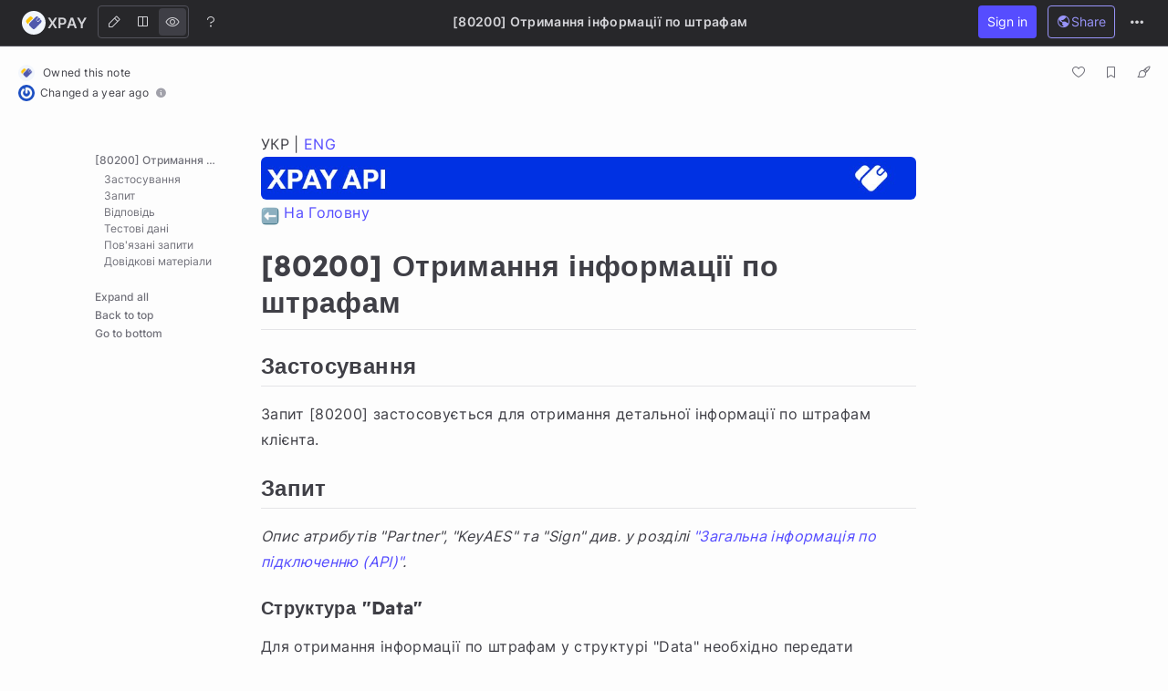

--- FILE ---
content_type: text/html; charset=utf-8
request_url: https://hackmd.io/q3baQG6gSpe9igShE8JHag
body_size: 41804
content:
<!DOCTYPE html>
<html lang="dev" data-themeable="true">

<head>
    <meta charset="utf-8" />
<meta http-equiv="X-UA-Compatible" content="IE=edge" />
<meta
  name="viewport"
  content="width=device-width, initial-scale=1.0, user-scalable=no"
/>
<meta name="apple-mobile-web-app-capable" content="yes" />
<meta name="apple-mobile-web-app-status-bar-style" content="black" />
<meta name="mobile-web-app-capable" content="yes" />
<meta name="codeium:type" content="codemirror5" />

<meta
  name="realtime-register-serverurl"
  content="https://hackmd.io/realtime-reg"
/>

<meta name="csrf-token" content="PVpHbnAu-p0SPFhyKcOwCoVZD9CMOkt7vORE" />

<title>[80200] Отримання інформації по штрафам - HackMD</title>







    <meta property="fb:app_id" content="1436904003272070">



    <meta name="robots" content="index, follow">



    <meta name="twitter:image:src" content="https://hackmd.io/images/media/HackMD-neo-og.jpg">
    <meta name="twitter:image:alt" content="[80200] Отримання інформації по штрафам - HackMD">


<meta name="twitter:site" content="@hackmdio" />
<meta name="twitter:card" content="summary_large_image" />
<meta name="twitter:title" content="[80200] Отримання інформації по штрафам - HackMD" />




    <meta property="og:image" content="https://hackmd.io/images/media/HackMD-neo-og.jpg">
    <meta property="og:image:alt" content="[80200] Отримання інформації по штрафам - HackMD">


<meta property="og:site_name" content="HackMD" />
<meta property="og:type" content="website" />
<meta property="og:title" content="[80200] Отримання інформації по штрафам - HackMD" />




    <link rel="canonical" href="https://hackmd.io/q3baQG6gSpe9igShE8JHag" />
    <meta property="og:url" content="https://hackmd.io/q3baQG6gSpe9igShE8JHag" />
    <meta property="twitter:url" content="https://hackmd.io/q3baQG6gSpe9igShE8JHag" />

    <link rel="alternate" type="text/markdown" href="https://hackmd.io/q3baQG6gSpe9igShE8JHag.md" title="Pure markdown version">
    <link rel="alternate" type="text/markdown" href="https://hackmd.io/q3baQG6gSpe9igShE8JHag.md?no-meta" title="Pure markdown version without metadata">


<!-- article meta -->





<!-- profile meta -->



<link rel="icon" type="image/png" href="https://hackmd.io/favicon.png">
<link rel="apple-touch-icon" href="https://hackmd.io/apple-touch-icon.png">
<link rel="preload" href="https://hackmd.io/offline-access/offline-access-description-light.svg" as="image">
<link rel="preload" href="https://hackmd.io/offline-access/offline-access-description-dark.svg" as="image">

<script nonce="80c60400-38e5-4f2e-9d4e-0d640b5fe2e6">
  window.domain = 'hackmd.io'
  window.urlpath = ''
  window.debug = false || window.localStorage.getItem('HMD_DEBUG_FLAG') === 'true'
  window.version = '1.3.0'
  window.brand = 'HackMD'

  
  window.NOTE_ID = 'q3baQG6gSpe9igShE8JHag'
  

  window.GOOGLE_DRIVE_API_KEY = 'AIzaSyAHmcP5gL_64ZafuAYOvJruFAIaYgHQaY4'
  window.GOOGLE_DRIVE_CLIENT_ID = '65857506266-76uhhee8se8dgs1i0q8fhtj1prg0ar27.apps.googleusercontent.com'
  window.DROPBOX_APP_KEY = 'rdoizrlnkuha23r'
  
  window.PLANTUML_SERVER = 'https://ptuml.hackmd.io'

  window.ASSET_URL = 'https://assets.hackmd.io'

  window.USER_CAN_CREATE_TEAM = true
  window.USER_CAN_DELETE_ACCOUNT = true
  window.USER_DELETE_ACCOUNT_VIA_EMAIL = true
  window.PAYMENT_ENABLED = true
  window.PAYMENT_PROMOTION_BANNER_ENABLED = false
  window.GITHUB_SYNC_ENABLED = true
  window.GITLAB_SYNC_ENABLED = false
  window.GITLAB_SYNC_BASE_URL = ''
  window.VCS_SYNC_MODE = 'github'
  window.VCS_PROVIDER_NAME = 'GitHub'
  window.FREE_TEAM_NUM = 20
  window.FREE_TEAM_MEMBER_NUM = 3
  window.FREE_PUBLIC_TEAM_NUM = 10
  window.NEO_OVERVIEW_UI = true
  window.NEO_PROFILE_UI = true

  
      window.FOLDER_ENABLE = true
  

  
  window.EE_SITE_ENABLE = false
  window.EE_SITE_NAME = 'false'
  window.EE_SITE_LINK = 'false'
  window.EESITE_INFO = false
  window.ENTERPRISE_DISCOVERY_ENABLE = false
  window.ENTERPRISE_DISCOVERY_TEAM = true
  window.ENTERPRISE_DISCOVERY_NOTE = true
  window.ENTERPRISE_DISCOVERY_VIEW_PERMISSION = 'guest'
  
  window.ALLOW_ANONYMOUS = true
  window.ALLOW_ANONYMOUS_EDIT = false
  window.ALLOW_DOWNLOAD_PDF = true
  window.PUBLIC_OVERVIEW = false
  window.INTERNAL_PUBLIC_OVERVIEW = false
  window.FULL_TEXT_SEARCH_ENABLE = false
  window.ALGOLIA_SEARCH_ENABLE = true
  window.MARKETING_EMAIL_ENABLE = true
  window.EMAIL_INVITATION_ENABLE = true
  window.OFFLINE_ACCESS = true
  
  window.ARWEAVE_ENABLE = false
  
  
  
    window.WALLET_CONNECT_PROJECT_ID = '91d6fa182b725b5895a17a170a5878c1'
  
  window.API_MANAGEMENT_UI_ENABLE = true
  window.FEEDBACK_UI_ENABLE = true
  window.PUBLISH_ENABLE = true

  

  
  window.SHOW_HOT_NOTES = false
  

  
  window.HOT_NOTES_TIME_TYPE = 'week'
  

  
  window.SHOW_OVERVIEW = false
  

  

  

  

  
  window.IS_OWNER = false
  

  
  window.IS_TEAM_ADMIN = false
  

  
  window.IS_TEAM_MEMBER = false
  

  
  window.IS_INVITEE_ADMIN = false
  

  

  

  
  window.canEdit = false
  

  

  

  window.TRASH_NOTE_DELETE_AFTER_FREE = 3
  window.TRASH_NOTE_DELETE_AFTER_PAID = 30

  
    window.ENABLED_PREVIEW_FEATURE = {}
  

  
    window.ACTIVE_PREVIEW_FEATURE = ["beta-slide-preview","beta-note-insights"]
  

  
    window.IS_OWNER_UPGRADED = false
  

  
    window.IMGUR_FALLBACK_CDN = 'https://imgur-backup.hackmd.io'
  

  
    window.CLOUD_META_UI = true
  
  
    window.CLOUD_META_API = true
  
  
    window.CLOUD_META_MIGRATION = false
  
  
    window.YAML_METADATA_ENABLED = false
  

  
    window.NOTE_CAPACITY_LIMIT = 50
  

  
    window.DOCUMENT_MAX_LENGTH = 100000
  

  
    window.SOCIAL_NETWORK_FEATURES_ENABLED = true
  

  
    window.PUBLISHMENT_MODERATION_ENABLED = true
  

  

  

  window.SUGGEST_EDIT_ENABLED = true
  

  
  

  window.CITATION_ENABLED = true

  window.NOTE_FROM_COMMENT_ENABLED = true

  

  
    window.REALTIME_CLIENT_WITH_CREDENTIALS = false
  

  
    window.DEBUG_DISCONNECT_SOCKET_WHEN_OFFLINE = false
  

  

  
    window.PREFERRED_UI_THEME = "dark"
  

  

  
    window.CUSTOM_STYLE_ENABLED = "true"
  

  
    window.USE_NEW_LOGO = true
  

  
    window.ITERABLE_ENABLED = false
  
  
    window.ITERABLE_API_KEY = "c2c36a44c2614fb19aa3b46d660bbce2"
  

  
    window.CUSTOMERIO_ENABLED = true
  
  
    window.CUSTOMERIO_WRITE_KEY = "90283c80a6498bb8d1ee"
  
  
    window.CUSTOMERIO_SITE_ID = "9947d0d46b7ece25dea7"
  

  
    window.TEXT_SELECTION_CHANGED = false
  

  
    window.CAN_VIEW_HISTORY_AT_REVISION = false
  

  
    window.GUIDED_COMMENT_ENABLED = true
  

  
    window.ENCODED_SESSION_ID = "Ki0wwX1DZzDCbWMfcXw2hl6slnZP6Mr5jUMhyms6EPg="
  

  
    window.FOLDER_TRANSPORTATION = {"version":"v2","strategy":"canary-by-workspace-id","canaryThreshold":"F","rejectUnsupportedSchema":false}
  

  
    window.COMMUNITY_ENABLED = false
  

  
    window.NOTE_INSIGHTS_DEBUG_API_ENABLED = false
  
</script>



<!-- Google Tag Manager -->
<script nonce="80c60400-38e5-4f2e-9d4e-0d640b5fe2e6">(function(w,d,s,l,i){w[l]=w[l]||[];w[l].push({'gtm.start':
new Date().getTime(),event:'gtm.js'});var f=d.getElementsByTagName(s)[0],
j=d.createElement(s),dl=l!='dataLayer'?'&l='+l:'';j.async=true;j.src=
'https://www.googletagmanager.com/gtm.js?id='+i+dl;f.parentNode.insertBefore(j,f);
})(window,document,'script','dataLayer','GTM-KLW9Z3');</script>
<!-- End Google Tag Manager -->


 <link href="https://assets.hackmd.io/build/font-vendor.ea8218d7d4f468b2c430.css" rel="stylesheet"><link href="https://assets.hackmd.io/build/common-vendor.fd34b1d1ad1390fa8864.css" rel="stylesheet"><link href="https://assets.hackmd.io/build/index-vendor.baee54bd991cebf8a8ac.css" rel="stylesheet"><link href="https://assets.hackmd.io/build/index.fc733468cd5787ee2cfe.css" rel="stylesheet">
<!-- HTML5 shim and Respond.js for IE8 support of HTML5 elements and media queries -->
<!-- WARNING: Respond.js doesn't work if you view the page via file:// -->
<!--[if lt IE 9]>
	<script src="https://cdnjs.cloudflare.com/ajax/libs/html5shiv/3.7.3/html5shiv.min.js" integrity="sha256-3Jy/GbSLrg0o9y5Z5n1uw0qxZECH7C6OQpVBgNFYa0g=" crossorigin="anonymous"></script>
	<script src="https://cdnjs.cloudflare.com/ajax/libs/respond.js/1.4.2/respond.min.js" integrity="sha256-g6iAfvZp+nDQ2TdTR/VVKJf3bGro4ub5fvWSWVRi2NE=" crossorigin="anonymous"></script>
	<script src="https://cdnjs.cloudflare.com/ajax/libs/es5-shim/4.5.9/es5-shim.min.js" integrity="sha256-8E4Is26QH0bD52WoQpcB+R/tcWQtpzlCojrybUd7Mxo=" crossorigin="anonymous"></script>
<![endif]-->




<script nonce="80c60400-38e5-4f2e-9d4e-0d640b5fe2e6">
  window.__shouldIgnoreTracker = function() {
    const isDebug = window.debug === true
    const isLocal = /^localhost$|^127(\.[0-9]+){0,2}\.[0-9]+$|^\[::1?\]$|^local\.localhost$/.test(location.hostname) || location.protocol === 'file:'
    const isAutomation = Boolean(window._phantom || window.__nightmare || window.navigator.webdriver || window.Cypress)
    return isDebug || isLocal || isAutomation
  }
</script>

<!-- plausible -->
<script defer data-domain="hackmd.io" src="https://tracks.hackmd.io/js/script.js"></script>
<script nonce="80c60400-38e5-4f2e-9d4e-0d640b5fe2e6">
  window.plausible = window.plausible || function() { (window.plausible.q = window.plausible.q || []).push(arguments); }
  const keyboardWhiteList = ['a', 'span', 'button']

  function getTaggedEventAttributes (e) {
    const eventAttrs = { name: null, props: {} }
    if (!e || !e.classList) return eventAttrs
    const psEvent = /plausible-event-(.+)(=|--)(.+)/
    for (const className of [...e.classList]) {
      const [, key, , val] = className.match(psEvent) || []
      if (!key || !val) continue
      const value = val.replace(/\+/g, ' ')
      switch (key.toLowerCase()) {
        case 'name':
          eventAttrs.name = value
          break
        default:
          eventAttrs.props[key] = value
          break
      }
    }
    return eventAttrs
  }

  function shouldIgnore () {
    return window.__shouldIgnoreTracker() || window.localStorage.getItem('plausible_ignore') === 'true'
  }

  function handler (e) {
    if (!window.plausible) return
    if (!e.target || !('className' in e.target)) return
    const ele = e.target

    const eventAttrs = getTaggedEventAttributes(ele)
    if (!eventAttrs.name) return
    if (ele?.href) eventAttrs.props.url = ele.href

    if (shouldIgnore()) {
      if (window.debug) logDebugEventMsg(eventAttrs)
      return
    }
    window.plausible(eventAttrs.name, { props: eventAttrs.props })
  }

  function logDebugEventMsg (eventAttrs) {
    console.warn(
      `Ignoring Event: "${eventAttrs.name}"`,
      eventAttrs,
    )
  }

  function keydownHandler (e) {
    if (e.key !== 'Enter') return
    if (e.target.nodeName.toLowerCase() === 'input') {
      switch (e.target.type.toLowerCase()) {
        case 'submit':
        case 'button':
        case 'reset':
        case 'checkbox':
        case 'radio':
        case 'file':
        case 'image':
        case 'color':
          break
        default:
          return
      }
    } else if (!keyboardWhiteList.includes(e.target.nodeName.toLowerCase())) {
      return
    }
    handler(e)
  }

  document.addEventListener('mousedown', handler)
  document.addEventListener('keydown', keydownHandler)
</script>


    <script src="https://tally.so/widgets/embed.js"></script>
</head>

<body>
    














<nav class="navbar navbar-default navbar-fixed-top unselectable hidden-print box-content h-[50px]">
    <!-- Brand and toggle get grouped for better mobile display -->
    <div class="navbar-header hmd-navbar-header">
        
        <a
            class="navbar-brand pull-left !text-icon-default font-system max-w-[240px] truncate flex items-center gap-1 rounded my-[7px] ml-4 !py-[3px] !px-0 md:!px-1.5 md:mr-1.5 md:hocus:!bg-element-bg-hover"
            style="height: fit-content;"
            href="https://hackmd.io/@xpay"
            data-toggle="tooltip"
            data-original-title="View profile"
            data-placement="bottom"
        >
            <span
              class="p-0.5 rounded-full overflow-hidden inline-flex flex-shrink-0 data-[upgraded=true]:p-[1px] data-[upgraded=true]:border data-[upgraded=true]:border-solid data-[upgraded=true]:border-prime-border"
              data-upgraded="false"
            >
                <img
                    class="ui-avatar w-6.5 h-6.5 object-cover inline-block rounded-full"
                    src="https://uploads-public.hackmd.io/sUaS6PZ.png"
                >
            </span>
            <span class="hidden-xs text-lg leading-lg truncate font-semibold">XPAY</span>
        </a>
        

        <div id="nav-mobile-note-title" class="nav-mobile font-system"></div>

        
        

        <ul class="nav-mobile pull-right mobile-extra-menu">
            <li>
                
                    <a class="btn side-menu-button ui-guest-signin-tooltip ml-1.5 p-1.5 h-7.5 w-7.5 leading-sm"
                    data-toggle="tooltip"
                    title="Sign in to create, share, and comment on a note"
                    data-placement="bottom"
                    data-container=".navbar-default"
                    data-offset="0,5">
                
                    <i class="ph ph-list"></i>
                </a>
            </li>
        </ul>
        <ul class="nav-mobile pull-right mobile-user-profile">
            <li class="ui-status-offline-mobile-portal mr-1.5" style="display: none;"></li>
            <li id="short-online-user-list" class="ui-host-list">
                <button class="ui-short-status bg-transparent text-red-light hover:text-red-light focus:text-red-light" data-toggle="dropdown">
                    <span class="inline-flex w-fit flex-row items-center justify-center gap-1 rounded-full border border-solid px-2 py-1 text-sm leading-sm text-text-subtle bg-background-subtle border-border-default">
    <i class="ph ph-cloud-slash text-lg leading-sm" aria-hidden="true"></i>
    
    Offline
    
</span>

                    <div class="online-user hidden"><img></div>
                    <div class="online-user more hidden"></div>
                </button>
                <ul class="dropdown-menu list" role="menu" aria-labelledby="menu">
                </ul>
            </li>
            <li>
                <a class="ui-mode btn ml-1.5 p-1.5 h-7.5 w-7.5 leading-sm border-border-default">
                    <i class="ph ph-pencil-simple"></i>
                </a>
            </li>
            <li>
                <a
                    class="ui-share btn ml-1.5 p-1.5 h-7.5 w-7.5 leading-sm bg-background-primary-default hover:!bg-background-primary-hover focus:!bg-background-primary-focus "
                    sidenav-target="sidenav-permission"
                    tabindex="-1"
                    href="#"
                >
                    <i class="publish-note-unpublished-icon ph ph-share-fat !text-white hidden"></i>
                    <i class="publish-note-published-icon ph-fill ph-globe-hemisphere-west !text-white "></i>
                </a>
            </li>
        </ul>
    </div>
    <div class="hmd-navbar navbar-collapse">
        <nav class="nav mode-switch navbar-nav navbar-form navbar-left text-icon-default" style="padding-right: 6px;">
            <div class="btn-group p-0.5 space-x-0.5 border border-solid border-border-default rounded" data-toggle="buttons">
                <label
                    class="
                        btn ui-edit flex
                        !shadow-none !rounded p-1.5 h-7.5
                        hocus:!text-icon-default [&.focus]:!text-icon-default
                        hocus:bg-element-bg-hover [&.active]:bg-element-bg-hover
                    "
                    title="Edit (Ctrl+Alt+E)"
                    aria-label="Edit"
                >
                    <input type="radio" name="mode" autocomplete="off"><i class="ph ph-pencil-simple"></i>
                </label>
                <label
                    class="
                        btn ui-both flex
                        !shadow-none !rounded p-1.5 h-7.5
                        hocus:!text-icon-default [&.focus]:!text-icon-default
                        hocus:bg-element-bg-hover [&.active]:bg-element-bg-hover
                    "
                    title="Both (Ctrl+Alt+B)"
                    aria-label="Both"
                >
                    <input type="radio" name="mode" autocomplete="off"><i class="ph ph-square-split-horizontal"></i>
                </label>
                <label
                    class="
                        btn ui-view flex
                        !shadow-none !rounded p-1.5 h-7.5
                        hocus:!text-icon-default [&.focus]:!text-icon-default
                        hocus:bg-element-bg-hover [&.active]:bg-element-bg-hover
                    "
                    title="View (Ctrl+Alt+V)"
                    aria-label="View"
                >
                    <input type="radio" name="mode" autocomplete="off"><i class="ph ph-eye"></i>
                </label>
            </div>
        </nav>
        <ul class="nav action-group navbar-nav navbar-left">
            
            
                
            
            
            <li title="Help" data-toggle="tooltip" data-placement="bottom" data-container=".navbar-default" data-offset="0,5" class="mr-1.5">
                <a class="rounded ui-help navbar-button-icon" href="#" data-toggle="modal" data-target=".help-modal" aria-label="Help">
                    <i class="ph ph-question-mark"></i>
                </a>
            </li>

            
        </ul>

        
        

        
            
            <div id="nav-note-setting"
                class="nav navbar-nav h-full w-full selectable pointer-events-none flex justify-around items-center"
                data-workspace="XPAY"></div>
        

        <ul class="nav extra-menu navbar-nav navbar-right" style="margin-right: 16px;">
            <li class="ui-note-insights-trigger ml-1.5 h-full" style="display: none;">
                <button class="neo-btn neo-btn-basic relative p-[9px] my-[7px]">
                    <span class="ui-note-insights-new-indicator absolute top-1 right-1 rounded-full size-1.5 flex bg-state-info-default" style="display: none;"></span>
                    <i class="ph ph-chart-bar w-4 h-4 text-[16px] leading-[16px] text-icon-default inline-flex"></i>
                </button>
            </li>

            

            <li class="ui-share-button mr-1.5" data-toggle="tooltip" data-placement="bottom" data-container=".navbar-default" data-offset="0,5">
                
                <button
                    class="
                        ui-sharing btn p-[9px] leading-sm flex gap-1 hocus:p-2.5
                        bg-transparent !text-text-primary
                        border border-solid border-border-primary-default
                        hover:!bg-background-primary-hover hover:border-none hover:!text-white
                        focus:!bg-background-primary-focus focus:border-none focus:shadow-[0_0_0_2px_#453AFF33] focus:!text-white
                        disabled:!bg-element-bg-disabled disabled:border-element-border-disabled disabled:text-element-text-disabled',
                        disabled:hocus:!bg-element-bg-disabled disabled:hocus:border-element-border-disabled disabled:hocus:text-element-text-disabled',
                        disabled:border disabled:border-solid disabled:hocus:border disabled:hocus:border-solid',
                    "
                    data-toggle="dropdown"
                    tabindex="0"
                >
                    <i class="publish-note-unpublished-icon ph ph-share-fat !text-inherit hidden"></i>
                    <i class="publish-note-published-icon ph-fill ph-globe-hemisphere-west !text-inherit "></i>
                    Share
                </button>
                

                <ul class="dropdown-menu list ui-share-menu permission-dropdown w-[316px]" role="menu" aria-labelledby="menu">
                    <li>
                        <!-- tabs -->
                        <ul class="flex list-none px-5">
                            <li>
                                <button class="bg-transparent border-0 border-border-bold text-text-subtle p-2 ui-share-tab-link">
                                    Share
                                </button>
                            </li>
                            <li>
                                <button class="bg-transparent border-0 border-border-bold text-text-subtle p-2 ui-invite-tab-link">
                                    Invite
                                </button>
                            </li>
                            <li>
                                <button class="bg-transparent border-0 border-border-bold text-text-subtle p-2 ui-publish-tab-link" style="display: none;">
                                    Publish
                                </button>
                            </li>
                        </ul>
                    </li>

                    <!-- divider -->
                    <li role="presentation" aria-hidden="true" class="h-[1px] bg-border-default mb-5"></li>

                    <!-- share tab -->
                    <li class="ui-share-tab">
                        <ul class="list-none pl-0">
                            
                            <li class="dropdown-header mb-1">
                                Sharing URL
                                <!-- <i
                                    class="ph-fill ph-question tooltip-align-left ui-first-menu-tooltip text-icon-subtle text-4"
                                    title="Share this note with below URL. Make sure your audience has the permission to access this note."
                                    data-toggle="tooltip"
                                    data-placement="bottom" data-offset="0,5"></i> -->
                                <span class="ui-share-msg" style="display: none;">
                                    Link copied
                                </span>
                            </li>
                            <li class="dropdown-header ui-share-domain" style="margin-bottom: 2px; word-break: break-all; overflow: hidden; text-overflow: ellipsis;">
                            </li>
                            <li class="input-group" style="padding: 0px 20px;">
                                <input type="text" class="form-control ui-share-field mr-1" maxlength="200" placeholder="https://hackmd.io" style="height: 28px; font-size: 13px;">
                                <div class="ui-share-edit-mode absolute z-10 text-text-subtle text-[13px] top-[5px] right-[115px] hidden">/edit</div>
                                <span class="input-group-btn">
                                    <button class="btn ui-share-copy !ml-1" type="button">Copy</button>
                                </span>
                                <span class="input-group-btn" style="display: none">
                                    <button class="btn ui-share-save !ml-1" type="button">Save</button>
                                </span>
                            </li>

                            <li class="hmd-flex hmd-justify-end hmd-items-center" style="padding: 0 20px; margin-top: 10px;">
                                <div class="hmd-flex hmd-flex-one hmd-items-center ui-publish-type">
                                    <div class="hmd-flex-one">
                                        <div class="dropdown menuitem-dropdown">
                                            <div class="menuitem-dropdown-trigger" data-toggle="dropdown" tabindex="0">
                                                <span class="ui-publish-type-label">
                                                    <i class="ph ph-eye" aria-hidden="true"></i> View mode
                                                </span>
                                                <i class="fa fa-angle-down menuitem-angle" aria-hidden="true" style="margin-left: 10px;"></i>
                                            </div>

                                            <ul class="dropdown-menu" role="menu">
                                                <li role="presentation">
                                                    <a role="menuitem" class="menuitem-item ui-mode-edit" href="#" tabindex="-1">
                                                        <i class="ph ph-pencil-simple" aria-hidden="true"></i> Edit mode
                                                    </a>
                                                </li>
                                                <li role="presentation">
                                                    <a role="menuitem" class="menuitem-item ui-mode-view" href="#" tabindex="-1">
                                                        <i class="ph ph-eye" aria-hidden="true"></i> View mode
                                                    </a>
                                                </li>
                                                <li role="presentation">
                                                    <a role="menuitem" class="menuitem-item ui-mode-book" href="#" tabindex="-1">
                                                        <i class="ph ph-book" aria-hidden="true"></i> Book mode
                                                    </a>
                                                </li>
                                                <li role="presentation">
                                                    <a role="menuitem" class="menuitem-item ui-mode-slide" href="#" tabindex="-1">
                                                        <i class="ph ph-monitor" aria-hidden="true"></i> Slide mode
                                                    </a>
                                                </li>
                                            </ul>
                                        </div>
                                    </div>

                                    <i class="ph-fill ph-question tooltip-align-left ui-first-menu-tooltip !text-icon-subtle text-4 p-1.5"
                                    title="Note owner decides who can read or write this note." data-toggle="tooltip" data-placement="bottom" data-offset="0,5"></i>
                                </div>

                                <div class="permission-item-badge permission-item-readonly ui-publish-type-badge mr-1.5" style="display: none;">
                                    <span name="edit"><i class="ph ph-pencil-simple" aria-hidden="true"></i> Edit mode</span>
                                    <span name="view"><i class="ph ph-eye" aria-hidden="true"></i> View mode</span>
                                    <span name="book"><i class="ph ph-book" aria-hidden="true"></i> Book mode</span>
                                    <span name="slide"><i class="ph ph-monitor" aria-hidden="true"></i> Slide mode</span>
                                </div>
                                <div>
                                    <button class="btn ui-share-preview" type="button">Preview</button>
                                </div>
                            </li>

                            
                            <li role="presentation" class="flex justify-center mt-2 mx-5">
                                <div class="ui-publish-slide-options cursor-pointer" style="display: none;">
                                    <span>Customize slides</span>
                                    <i class="ph ph-caret-right"></i>
                                </div>
                            </li>
                            

                            <!-- divider -->
                            <li role="presentation" aria-hidden="true" class="h-[1px] bg-border-default my-4"></li>

                            <li class="dropdown-header mb-2 flex items-center gap-1.5">
                                Note Permission

                                <div class="note-default-permission-upgrade-button-container"></div>
                            </li>
                            <li role="presentation" style="margin-bottom: 10px;">
                                <div class="hmd-flex" style="padding: 0 20px; height: 26px;">
                                    <span class="hmd-flex-one">
                                        <div style="display: table; width: 100%; height: 100%;">
                                            <div style="display: table-cell; vertical-align: middle;">
                                                Read
                                            </div>
                                        </div>
                                    </span>
                                    <div class="hmd-flex-two ui-note-read">
                                        <div>
                                            <div class="dropdown menuitem-dropdown">
                                                <button class="menuitem-dropdown-trigger" data-toggle="dropdown" tabindex="0">
                                                    <span class="ui-note-read-label">
                                                        Owners
                                                    </span>
                                                    <i class="fa fa-angle-down menuitem-angle" aria-hidden="true" style="margin-left: 10px;"></i>
                                                </button>

                                                <ul class="dropdown-menu" role="menu">
                                                    <li role="presentation"><a role="menuitem" class="menuitem-item ui-note-read-owners" href="#" tabindex="-1">Owners</a></li>
                                                    <li role="presentation"><a role="menuitem" class="menuitem-item ui-note-read-signed_in_users" href="#" tabindex="-1">Signed-in users</a></li>
                                                    <li role="presentation"><a role="menuitem" class="menuitem-item ui-note-read-everyone" href="#" tabindex="-1">Everyone</a></li>
                                                </ul>
                                            </div>
                                        </div>
                                    </div>
                                    <div class="permission-item-badge permission-item-readonly" style="display: none;" name="read">
                                        <span name="owners">Owners</span>
                                        <span name="signed_in_users">Signed-in users</span>
                                        <span name="everyone">Everyone</span>
                                    </div>
                                </div>
                            </li>
                            <li role="presentation" style="margin-bottom: 10px;">
                                <div style="display: flex; padding: 0 20px; height: 26px;">
                                    <span style="flex: 1;">
                                        <div style="display: table; width: 100%; height: 100%;">
                                            <div style="display: table-cell; vertical-align: middle;">
                                                Write
                                            </div>
                                        </div>
                                    </span>
                                    <div style="flex: 2" class="ui-note-write">
                                        <div>
                                            <div class="dropdown menuitem-dropdown">
                                                <button class="menuitem-dropdown-trigger" data-toggle="dropdown" tabindex="0"
                                                >
                                                    <span class="ui-note-write-label">
                                                        Owners
                                                    </span>
                                                    <i class="fa fa-angle-down menuitem-angle" aria-hidden="true" style="margin-left: 10px;"></i>
                                                </button>
                                                <ul class="dropdown-menu" role="menu">
                                                    <li role="presentation"><a role="menuitem" class="menuitem-item ui-note-write-owners" href="#" tabindex="-1">Owners</a></li>
                                                    <li role="presentation"><a role="menuitem" class="menuitem-item ui-note-write-signed_in_users" href="#" tabindex="-1">Signed-in users</a></li>
                                                    <li role="presentation"><a role="menuitem" class="menuitem-item ui-note-write-everyone" href="#" tabindex="-1">Everyone</a></li>
                                                </ul>
                                            </div>
                                        </div>
                                    </div>
                                    <div class="permission-item-badge permission-item-readonly" style="display: none;" name="write">
                                        <span name="owners">Owners</span>
                                        <span name="signed_in_users">Signed-in users</span>
                                        <span name="everyone">Everyone</span>
                                    </div>
                                </div>
                            </li>

                            <div class="px-5 my-2 font-semibold permission-notice">
                                <small class="text-text-subtle font-medium"></small>
                            </div>

                            <!-- more features button -->
                            
                                <li role="presentation">
                                    <a href="#" class="ui-more-settings !block px-5">
                                        <div class="note-permission-button">
                                            <span class="flex flex-col">
                                                <span class="text-[16px] leading-[135%] font-semibold text-text-emphasize">
                                                    Engagement control
                                                </span>
                                                <span class="text-[13px] leading-[14px]">
                                                    Commenting, Suggest edit, Emoji Reply
                                                </span>
                                            </span>

                                            <i class="ph ph-caret-right"></i>
                                        </div>
                                    </a>
                                </li>
                            

                            <div role="presentation" aria-hidden="true" class="h-[1px] bg-border-default my-4"></div>

                            <!-- copy link button -->
                            <div class="px-5 pb-2">
                                <button type="button" class="btn w-full !h-auto p-2.5 !m-0 !text-white bg-background-primary-default hover:!bg-background-primary-hover focus:!bg-background-primary-focus hocus:!text-white ui-share-copy change-inlined">
                                    <i class="ph ph-link-simple !text-white align-middle" aria-hidden="true"></i>
                                    Copy share link
                                </button>
                            </div>
                        </ul>
                    </li>

                    <!-- invite tab -->
                    <li class="ui-invite-tab hidden">
                        <div class="ui-invite-container">
                            <div class="text-text-default">
    <div class="mt-[-4px] px-5">
        <div class="ui-invitee-label mb-[10px]">
            <span class="text-sm leading-sm text-text-subtle font-semibold">
                Invite by email
            </span>
        </div>
        <div class="ui-invitee-form" role="presentation">
            <div class="input-group" style="display: flex;">
                <input type="text" class="form-control search-user search-user-large ui-invitee-input" placeholder="Username or email address">
                <div class="input-group-append ml-1">
                    <button class="btn btn-default ui-invitee-invite tw-hide md:flex items-center justify-center" invite-target=".ui-invite-container:not(.mobile) input.search-user-large">Invite</button>
                    <button class="btn btn-default ui-invitee-invite flex md:tw-hide items-center justify-center" invite-target=".ui-invite-container.mobile input.search-user-large">Invite</button>
                </div>
            </div>
        </div>
    </div>

    

    <div role="presentation" aria-hidden="true" class="ui-invitee-divider mb-3 h-[1px] bg-border-default"></div>

    <div class="pt-1 pb-2 px-5 [&.invitee-usage-card-container]:mt-[6px]">
        <div class="flex items-center gap-1.5">
            <span class="text-sm leading-sm text-text-subtle font-semibold">
                Invitee
            </span>
            
                <div class="invites-upgrade-button-container contents"></div>
            
        </div>
        <p class="ui-no-invitee-text mb-0 mt-[10px] text-sm leading-sm text-text-default hidden">
            This note has no invitees
        </p>
        <div role="presentation" class="ui-invitee ui-invitee-list my-[10px] empty:mb-0" data-email-invitation="true"></div>
        
            <div class="invitee-usage-card-container"></div>
        
    </div>
</div>

                        </div>
                    </li>

                    <!-- publish tab -->
                    <li class="ui-publish-tab hidden">
                        <div class="public-publish-container" style="display: none;">
                            <div class="text-text-default relative px-5">
    <div class="publish-note-anim-container absolute w-[calc(100%-40px)] top-[-20px] bottom-[-20px] pointer-events-none"></div>
    <figure class="text-center">
        <img class="publish-note-image w-full" src="" alt="Publish Note">
    </figure>

    <h3 class="text-5 mb-3">
        <span class="publish-note-unpublished-title">Share your work with the world</span>
        <span class="publish-note-on-publish-title hidden">Congratulations! 🎉</span>
        <span class="publish-note-published-title hidden">Your note is out in the world</span>
        <span class="publish-note-public-team-title hidden">Publish Note</span>
    </h3>

    <div class="text-sm mb-5">
        <div class="publish-note-unpublished-content">Your note will be visible on your profile and discoverable by anyone.</div>
        <div class="publish-note-on-publish-content hidden">Your note is now live.</div>
        <div class="publish-note-published-content hidden">This note is visible on your profile and discoverable online.</div>
        <div class="publish-note-public-team-content hidden">Everyone on the web can find and read all notes of this public team.</div>

        <div class="publish-note-profile-link mt-3"><a target="_blank" href="">See published notes</a></div>
        <div class="publish-note-unpublish-link public-published-toggle mt-3 hidden cursor-pointer"><a target="_blank">Unpublish note</a></div>
    </div>

    <div class="mb-5 community-guideline-container text-3">
        <label class="font-normal mb-0.5 flex">
            <input type="checkbox" class="!mt-0 !mr-1.5">
            <span>I agree to HackMD’s <a href="https://hackmd.io/@hackmd/community-guidelines" target="_blank">Community Guideline</a>.</span>
        </label>
        <span class="error-message text-state-danger-text hidden">Please check the box to agree to the Community Guidelines.</span>
    </div>
</div>

<!-- divider -->
<div class="border-0 border-t border-solid border-border-default w-full"></div>

<div class="flex flex-col justify-center px-5 pt-4 pb-2">
    <!-- view profile button -->
     <div class="publish-note-go-profile-button publish-note-profile-link mb-[5px] hidden">
        <a
            target="_blank"
            class="
                btn w-full p-2.5 !m-0 !h-auto
                !text-white bg-background-primary-default
                hover:!bg-background-primary-hover focus:!bg-background-primary-focus hocus:!text-white
                hover:border-background-primary-hover focus:shadow-[0_0_0_2px_#453AFF33]
                !no-underline
            ">
            <i class="ph ph-arrow-square-out !text-white align-middle" aria-hidden="true"></i>
            View profile
        </a>
     </div>

    <!-- publish button -->
    <div class="public-published-toggle" data-published="true">
        <button
            type="button"
            class="
                btn w-full p-2.5 !m-0 !h-auto
                !text-white bg-background-primary-default
                hover:!bg-background-primary-hover focus:!bg-background-primary-focus hocus:!text-white disabled:!bg-background-primary-disabled disabled:cursor-not-allowed
                unpublish
            ">
            <i class="ph-fill ph-globe-hemisphere-west !text-white align-middle" aria-hidden="true"></i>
            Publish
        </button>
    </div>

    <!-- copy link button -->
    <div class="publish-note-copy-button mt-[5px] hidden">
        <button
            type="button"
            class="
                btn w-full !h-auto p-2.5 !m-0
                bg-transparent text-text-default
                border border-solid border-border-default
                hocus:bg-element-bg-hover hocus:border-element-border-hover hocus:text-text-emphasize
                group ui-share-copy change-inlined
            ">
            <i class="ph ph-link-simple align-middle" aria-hidden="true"></i>
            Copy link
        </button>
    </div>
</div>

                        </div>
                    </li>
                </ul>

                <!-- more features tab -->
                <ul class="dropdown-menu list ui-more-settings-menu permission-dropdown w-[316px]" role="menu" aria-labelledby="menu" style="padding-top: 0px; padding-bottom: 0px; display: none">
                    <li role="presentation">
                        <button class="ui-more-settings-menu-back text-left p-3.5 w-full bg-transparent border-none">
                            <span class="text-[14px] leading-[135%]">
                                <i class="ph ph-caret-left" style="width:auto; margin-right: 10px;"></i>
                                Engagement control
                            </span>
                        </button>
                    </li>

                    <li role="presentation" aria-hidden="true" class="h-[1px] bg-border-default mb-4"></li>

                    
                    <li class="dropdown-header mt-4.5 !px-4.5 !py-0">
                        Commenting
                        <!-- <i class="ph-fill ph-question text-text-default text-4 tooltip-align-left ui-second-menu-tooltip"
                        title="Note owner decides who can give comments."
                        data-toggle="tooltip" data-placement="bottom" data-offset="0,5"></i> -->

                        <div class="permission-item-badge permission-item-readonly mt-2.5" style="display: none;" name="comment">
                            Permission

                            <div>
                                <span name="disabled">Disabled</span>
                                <span name="forbidden">Forbidden</span>
                                <span name="owners">Owners</span>
                                <span name="signed_in_users">Signed-in users</span>
                                <span name="everyone">Everyone</span>
                            </div>
                        </div>
                    </li>
                    <li class="px-4.5 flex items-center my-2.5">
                        <span class="ui-comment-permission-toggle flex flex-row justify-between w-full">
                            <span>
                                Enable
                            </span>
                            <span class='w-[180px]'>
                                <label class="switch" style="vertical-align: middle;" aria-label="Enable">
                                    <input type="checkbox">
                                    <span class="slider round"></span>
                                </label>
                            </span>
                        </span>
                    </li>
                    <li class="ui-comment-permission-comment mb-4.5 px-4.5 h-[28px]" role="presentation">
                        <span class="flex flex-row justify-between w-full">
                            <span class="flex flex-row items-center">
                                Permission
                            </span>
                            <div class='w-[180px]'>
                                <div>
                                    <div class="dropdown menuitem-dropdown">
                                        <button class="menuitem-dropdown-trigger" data-toggle="dropdown" tabindex="0">
                                            <span class="ui-comment-write-label">Owners</span><i class="fa fa-angle-down menuitem-angle" aria-hidden="true" style="margin-left: 10px;"></i>
                                        </button>
                                        <ul class="dropdown-menu" role="menu">
                                            <li role="presentation"><a role="menuitem" class="menuitem-item ui-comment-write-forbidden" href="#" tabindex="-1">Forbidden</a></li>
                                            <li role="presentation"><a role="menuitem" class="menuitem-item ui-comment-write-owners" href="#" tabindex="-1">Owners</a></li>
                                            <li role="presentation"><a role="menuitem" class="menuitem-item ui-comment-write-signed_in_users" href="#" tabindex="-1">Signed-in users</a></li>
                                            <li role="presentation"><a role="menuitem" class="menuitem-item ui-comment-write-everyone" href="#" tabindex="-1">Everyone</a></li>
                                        </ul>
                                    </div>
                                </div>
                            </div>
                        </span>
                    </li>

                    
                    <li role="presentation" aria-hidden="true" class="h-[1px] bg-border-default my-4"></li>
                    
                    

                    
                    <li class="dropdown-header mt-4.5 !px-4.5 !py-0">
                        <div class="flex items-center gap-2.5">
                            Suggest edit

                            <a href="https://hackmd.io/@docs/suggest-edit-en" class="hover:no-underline" target="_blank" rel="noopener noreferrer">
                                <button
                                    class="
                                        text-sm leading-sm border border-solid border-border-primary-default text-text-primary hocus:bg-background-primary-default hocus:border-background-primary-default hocus:!text-white
                                        flex flex-row gap-0.5 px-1.5 py-0.5 rounded bg-transparent items-center group
                                    ">
                                    Beta
                                    <i class="ph ph-arrow-square-out !text-text-primary group-hover:!text-white group-focus:!text-white"></i>
                                </button>
                            </a>
                        </div>

                        <!-- <i class="ph-fill ph-question text-text-default text-4 tooltip-align-left ui-second-menu-tooltip"
                        title="Note owner decides who can suggest edit this note."
                        data-toggle="tooltip" data-placement="bottom" data-offset="0,5"></i> -->

                        <div class="permission-item-badge permission-item-readonly mt-2.5" style="display: none;" name="suggest-edit">
                            Permission

                            <div>
                                <span name="disabled">Disabled</span>
                                <span name="forbidden">Forbidden</span>
                                <span name="owners">Owners</span>
                                <span name="signed_in_users">Signed-in users</span>
                                <span name="everyone">Everyone</span>
                            </div>
                        </div>
                    </li>
                    <li class="px-4.5 flex items-center my-2.5">
                        <span class="ui-suggest-edit-permission-toggle flex flex-row justify-between w-full">
                            <span>
                                Enable
                            </span>
                            <span class='w-[180px]'>
                                <label class="switch" style="vertical-align: middle;" aria-label="Enable">
                                    <input type="checkbox">
                                    <span class="slider round"></span>
                                </label>
                            </span>
                        </span>
                    </li>
                    <li class="ui-suggest-edit-permission mb-4.5 px-4.5 h-[28px]" role="presentation">
                        <span class="flex flex-row justify-between w-full">
                            <span class="flex flex-row items-center">
                                Permission
                            </span>
                            <div class='w-[180px]'>
                                <div>
                                    <div class="dropdown menuitem-dropdown">
                                        <button class="menuitem-dropdown-trigger" data-toggle="dropdown" tabindex="0">
                                            <span class="ui-suggest-edit-write-label">Owners</span><i class="fa fa-angle-down menuitem-angle" aria-hidden="true" style="margin-left: 10px;"></i>
                                        </button>
                                        <ul class="dropdown-menu" role="menu">
                                            <li role="presentation"><a role="menuitem" class="menuitem-item ui-suggest-edit-write-forbidden" href="#" tabindex="-1">Forbidden</a></li>
                                            <li role="presentation"><a role="menuitem" class="menuitem-item ui-suggest-edit-write-owners" href="#" tabindex="-1">Owners</a></li>
                                            <li role="presentation"><a role="menuitem" class="menuitem-item ui-suggest-edit-write-signed_in_users" href="#" tabindex="-1">Signed-in users</a></li>
                                        </ul>
                                    </div>
                                </div>
                            </div>
                        </span>
                    </li>

                    
                    <li role="presentation" aria-hidden="true" class="h-[1px] bg-border-default my-4"></li>
                    
                    

                    
                    <li class="dropdown-header mt-4.5 !px-4.5 !py-0">
                        Emoji Reply
                    </li>
                    <li class="px-4.5 flex items-center my-2.5">
                        <span class="ui-emoji-reply-permission-toggle flex flex-row justify-between w-full">
                            <span>
                                Enable
                            </span>
                            <span class='w-[180px]'>
                                <label class="switch" style="vertical-align: middle;" aria-label="Enable">
                                    <input type="checkbox">
                                    <span class="slider round"></span>
                                </label>
                            </span>
                        </span>
                    </li>
                    
                </ul>

                <!-- slide options tab -->
                <ul class="dropdown-menu list ui-customize-slide-menu permission-dropdown w-[316px]" role="menu" aria-labelledby="menu" style="padding-top: 0px; padding-bottom: 0px; display: none">
                    <li role="presentation">
                        <button class="ui-customize-slide-menu-back p-3.5 text-left w-full bg-transparent border-none">
                            <i class="ph ph-caret-left" style="width:auto; margin-right: 15px;"></i>
                            Customize slides options
                        </button>
                    </li>

                    <li role="presentation" aria-hidden="true" class="h-[1px] bg-border-default"></li>

                    <li role="presentation" class="ui-customize-slide-menu-options"></li>
                </ul>
            </li>

            <!-- Extra Menu -->
            <li title="Menu" data-toggle="tooltip" data-placement="bottom" data-container=".navbar-default" data-offset="0,5" aria-label="Menu" class="ui-extra-menu">
                <a class="rounded ui-menu navbar-button-icon" data-toggle="dropdown" tabindex="0">
                    <i class="ph-fill ph-dots-three-outline"></i>
                </a>
                <span class="ui-menu-popover-target" style="left: 50%; position: absolute;"></span>
                <ul class="dropdown-menu list ui-extra-menu" role="menu" aria-label="Menu">
                    <li role="presentation">
                        <a role="menuitem" class="ui-extra-revision" data-toggle="modal" data-target="#namedRevisionModal" href="#" tabindex="-1">
                            <i class="ph ph-clock-counter-clockwise"></i>
                            Versions and GitHub Sync
                        </a>
                    </li>
                    <li role="presentation">
                        <a role="menuitem" class="ui-note-settings" href="#" tabindex="-1">
                            <i class="ph ph-info"></i>
                            Note settings
                        </a>
                    </li>
                    <li role="presentation">
                        <a role="menuitem" class="ui-note-insights-menu-trigger" href="#" tabindex="-1">
                            <i class="ph ph-chart-bar"></i>
                            Note Insights
                            <span
                                class="ui-note-insights-new-indicator ml-0.5 rounded-[18px] border border-solid border-state-info-border-subtle text-state-info-text bg-state-info-background text-sm leading-sm py-[1px] px-[5px]"
                                style="display: none;"
                            >
                                New
                            </span>
                        </a>
                    </li>
                    <li role="presentation">
                        <a role="menuitem" class="ui-engagement-control" href="#" tabindex="-1">
                            <i class="ph ph-faders-horizontal"></i>
                            Engagement control
                        </a>
                    </li>

                    

                    <li role="presentation">
                        <a role="menuitem" class="ui-transfer-note" href="#" tabindex="-1">
                            <i class="ph ph-arrows-left-right"></i>
                            Transfer ownership
                        </a>
                    </li>
                    <li role="presentation">
                        <a role="menuitem" class="ui-delete-note" href="#" tabindex="-1">
                            <i class="ph ph-trash"></i>
                            Delete this note
                        </a>
                    </li>

                    
                    <li role="presentation" aria-hidden="true" class="divider ui-template-menu-divider"></li>
                    
                    <li role="presentation" class="ui-template-insert-wrapper">
                        <a role="menuitem" class="ui-template-insert" data-toggle="modal" data-target="#templateModal" href="#" tabindex="-1">
                            <i class="ph ph-plus"></i>
                            Insert from template
                        </a>
                    </li>
                    
                    <li role="presentation" aria-hidden="true" class="divider"></li>
                    <li role="presentation" class="dropdown-submenu">
                        <a role="menuitem" tabindex="-1" href="#">
                            <span>
                                <i class="ph ph-arrow-square-in"></i>
                                Import from
                            </span>

                            <i class="ph ph-caret-right float-right mt-1"></i>
                        </a>
                        <ul class="dropdown-menu pull-left">
                            <li role="presentation">
                                <a role="menuitem" class="ui-import-dropbox" target="_self" href="#" tabindex="-1">
                                    <i class="ph ph-dropbox-logo"></i>
                                    Dropbox
                                </a>
                            </li>
                            <li role="presentation">
                                <a role="menuitem" class="ui-import-google-drive" target="_self" href="#" tabindex="-1">
                                    <img src="https://hackmd.io/images/logo_google_drive.png" width="20" height="20">
                                    Google Drive
                                </a>
                            </li>
                            <li role="presentation">
                                <a role="menuitem" class="ui-import-gist" data-toggle="modal" data-target="#gistImportModal" href="#" tabindex="-1">
                                    <i class="fa fa-github fa-20 w-5 h-5 text-center" style="line-height: 20px;"></i>
                                    Gist
                                </a>
                            </li>
                            
                            <li role="presentation">
                                <a role="menuitem" class="ui-import-clipboard" data-toggle="modal" data-target="#clipboardModal" href="#" tabindex="-1">
                                    <i class="ph ph-clipboard-text"></i>
                                    Clipboard
                                </a>
                            </li>
                            
                        </ul>
                    </li>
                    <li role="presentation" class="dropdown-submenu">
                        <a role="menuitem" tabindex="-1" href="#">
                            <span>
                                <i class="ph ph-export"></i>
                                Export to
                            </span>
                            <i class="ph ph-caret-right float-right mt-1"></i>
                        </a>
                        <ul class="dropdown-menu pull-left">
                            
                                <li role="presentation">
                                    <a role="menuitem" class="ui-save-dropbox" href="#" target="_self" tabindex="-1">
                                        <i class="ph ph-dropbox-logo"></i>
                                        Dropbox
                                    </a>
                                </li>
                                <li role="presentation">
                                    <a role="menuitem" class="ui-save-google-drive" href="#" target="_self" tabindex="-1">
                                        <img src="https://hackmd.io/images/logo_google_drive.png" width="20" height="20">
                                        Google Drive
                                    </a>
                                </li>
                            
                                <li role="presentation">
                                    <a role="menuitem" class="ui-save-gist" href="#" target="_blank" tabindex="-1">
                                        <i class="fa fa-github fa-20 w-5 h-5 text-center" style="line-height: 20px;"></i>
                                        Gist</a>
                                    </li>
                                </li>
                            

                            

                            
                        </ul>
                    </li>
                    <li role="presentation" aria-hidden="true" class="divider"></li>

                    <li role="presentation" class="dropdown-submenu">
                        <a role="menuitem" tabindex="-1" href="#">
                            <span>
                                <i class="ph ph-download-simple"></i>
                                Download
                            </span>
                            <i class="ph ph-caret-right float-right mt-1"></i>
                        </a>

                        <ul class="dropdown-menu pull-left">
                            <li role="presentation">
                                <a role="menuitem" class="ui-download-markdown" href="#" target="_blank" tabindex="-1">
                                    <i class="ph ph-file-md"></i>
                                    Markdown
                                </a>
                            </li>
                            <li role="presentation">
                                <a role="menuitem" class="ui-download-html" href="#" target="_blank" tabindex="-1">
                                    <i class="ph ph-file-html"></i>
                                    HTML
                                </a>
                            </li>
                            <li role="presentation"><a role="menuitem" class="ui-download-raw-html" href="#" target="_blank" tabindex="-1">
                                    <i class="ph ph-file-html"></i>
                                    Raw HTML</a>
                            </li>
                        </ul>
                    </li>
                </ul>
            </li>
            <!-- End Extra Menu -->
        </ul>
        <ul class="nav user-profile navbar-nav navbar-right">
            <!-- PC resolution -->

<div class="ui-status-offline-root hidden"></div>
<li class="ui-status-offline-portal mr-1.5" style="display: none;"></li>
<li id="online-user-list" class="ui-host-list" data-toggle="tooltip" data-placement="bottom" data-container=".navbar-default" data-offset="0,5">
    <button class="bg-transparent ui-status text-red-light" data-toggle="dropdown">
        
        <span class="inline-flex w-fit flex-row items-center justify-center gap-1 rounded-full border border-solid px-2 py-1 text-sm leading-sm text-text-subtle bg-background-subtle border-border-default">
    <i class="ph ph-cloud-slash text-lg leading-sm" aria-hidden="true"></i>
    
    Offline
    
</span>

        <div class="online-user hidden"><img></div>
        <div class="online-user hidden"><img></div>
        <div class="online-user more hidden"></div>
    </button>
    <ul class="dropdown-menu list" role="menu" aria-labelledby="menu" style="width: 250px;">
    </ul>
</li>

    <li>
        <button
            class="
                ui-signin ui-signin-note ui-signin-action ui-guest-signin-tooltip
                rounded my-1.5 p-2.5 text-normal font-normal leading-[16px] flex
                bg-background-primary-default text-white border-none
                hover:bg-background-primary-hover
                focus:bg-background-primary-focus focus:shadow-[0_0_0_2px_#453AFF33]
                disabled:bg-background-primary-disabled disabled:opacity-[0.65]
            "
            data-toggle="tooltip"
            title="Sign in to create, share, and comment on a note"
            data-placement="bottom"
            data-container=".navbar-default"
            data-offset="0,14"
        >Sign in</button>
    </li>


        </ul>
    </div>

    <div class="sidenav main-sidenav" style="display: none;">
        
        <button class="sidenav-item ui-signin ui-signin-note" data-toggle="modal" data-target=".signin-modal" style="border-bottom: none; background-color: #5CB85C; color: white;">Sign in</button>
        
        <a class="sidenav-item sidenav-trigger ui-menu" sidenav-target="sidenav-menu" tabindex="-1" href="#"><i class="ph-fill ph-dots-three-outline"></i>
            <span>
                Menu
            </span>
            <i class="ph ph-caret-right"></i>
        </a>

        
            <a class="sidenav-item sidenav-trigger ui-note-settings-mobile" sidenav-target="sidenav-note-setting" tabindex="-1" href="#">
                <i class="ph ph-info"></i>
                <span>
                    Note settings
                </span>
                <i class="ph ph-caret-right"></i>
            </a>
        

        <a class="sidenav-item sidenav-trigger ui-note-insights-menu-trigger-mobile" tabindex="-1" href="#">
            <i class="ph ph-chart-bar"></i>
            <span>
                Note Insights
            </span>
        </a>

        <a class="sidenav-item ui-extra-revision" data-toggle="modal" data-target="#namedRevisionModal" href="#" tabindex="-1">
            <i class="ph ph-clock-counter-clockwise"></i>
            <span>
                Versions and GitHub Sync
            </span>
        </a>

        <a class="sidenav-item sidenav-trigger ui-share" sidenav-target="sidenav-permission" tabindex="-1" href="#"><i class="ph ph-share-fat"></i>
            <span>
                Sharing URL
            </span>
            <i class="ph ph-caret-right"></i>
        </a>
        
            
                
            
        


        

        <a class="sidenav-item ui-help dark-border" href="#" data-toggle="modal" data-target=".help-modal"><i class="ph ph-question-mark"></i>
            <span>
                    Help
            </span>
        </a>
    </div>


    
    
        
    
    
    <div class="sidenav sidenav-menu" style="display: none;">
        <a class="sidenav-item sidenav-back ui-menu-back" tabindex="-1" href="#">
            <i class="ph ph-caret-left" style="width:auto"></i>
            <i class="ph-fill ph-dots-three-outline" style="margin: 0px 0px 0px 15px;"></i>
            <span>Menu</span>
        </a>
        <div class="divider-header">Options</div>

        <a class="sidenav-item sidenav-trigger ui-engagement-control-mobile" sidenav-target="sidenav-note-more" tabindex="-1" href="#">
            <i class="ph ph-faders-horizontal"></i>
            <span>
                Engagement control
            </span>
        </a>

        <a class="sidenav-item ui-transfer-note"><i class="ph ph-arrows-left-right"></i>
            <span>Transfer ownership</span></a>

        <a class="sidenav-item ui-delete-note"><i class="ph ph-trash"></i>
            <span>Delete this note</span></a>

        <!-- Flattened Import/Export/Download -->
        <div class="divider-header">Import from</div>
        <a class="sidenav-item ui-import-dropbox" tabindex="-1" href="#" target="_self">
            <i class="ph ph-dropbox-logo"></i>
            <span>Dropbox</span>
        </a>
        <a class="sidenav-item ui-import-google-drive" tabindex="-1" href="#" target="_self">
            <img src="https://hackmd.io/images/logo_google_drive.png" width="20" height="20">
            <span>Google Drive</span>
        </a>
        <a class="sidenav-item ui-import-gist" tabindex="-1" data-toggle="modal" data-target="#gistImportModal">
            <i class="fa fa-github fa-20 w-5 h-5 text-center" style="line-height: 20px;"></i>
            <span>Gist</span>
        </a>
        

        <a class="sidenav-item ui-import-clipboard" tabindex="-1" data-toggle="modal" data-target="#clipboardModal">
            <i class="ph ph-clipboard-text"></i>
            <span>Clipboard</span>
        </a>
        

        <div class="divider-header">Export to</div>
        

        <a class="sidenav-item ui-save-dropbox" tabindex="-1" href="#" target="_self">
            <i class="ph ph-dropbox-logo"></i>
            <span>Dropbox</span>
        </a>

        <a class="sidenav-item ui-save-google-drive" tabindex="-1" href="#" target="_self">
            <img src="https://hackmd.io/images/logo_google_drive.png" width="20" height="20">
            <span>Google Drive</span>
        </a>

        
        <a class="sidenav-item ui-save-gist" tabindex="-1" href="#" target="_blank">
            <i class="fa fa-github fa-20 w-5 h-5 text-center" style="line-height: 20px;"></i>
            <span>Gist</span>
        </a>
        

        
        

        <div class="divider-header">Download</div>
        <a class="sidenav-item ui-download-markdown" tabindex="-1" href="#" target="_blank">
            <i class="ph ph-file-md"></i>
            <span>Markdown</span>
        </a>
        <a class="sidenav-item ui-download-html" tabindex="-1" href="#" target="_blank">
            <i class="ph ph-file-html"></i>
            <span>HTML</span>
        </a>
        <a class="sidenav-item ui-download-raw-html" tabindex="-1" href="#" target="_blank">
            <i class="ph ph-file-html"></i>
            <span>Raw HTML</span>
        </a>
        <!-- End Flattened -->
    </div>
    <div class="sidenav sidenav-profile" style="display: none;">
        
            <a class="sidenav-item sidenav-back ui-profile-menu-back">
                <i class="ph ph-caret-left" style="width: auto;"></i>
                Back</a>
            </a>
        
    </div>

    <!-- mobile share dropdown -->
    <div class="sidenav full sidenav-permission permission-dropdown" style="display: none;">
        <div class="flex justify-between items-center pl-5 pr-[14px]">
            <!-- tabs -->
            <ul class="flex list-none p-0 mb-0 mt-[7px]">
                <li>
                    <button class="bg-transparent border-0 border-border-bold text-text-subtle p-2 ui-share-tab-link">
                        Share
                    </button>
                </li>
                <li>
                    <button class="bg-transparent border-0 border-border-bold text-text-subtle p-2 ui-invite-tab-link">
                        Invite
                    </button>
                </li>
                <li>
                    <button class="bg-transparent border-0 border-border-bold text-text-subtle p-2 ui-publish-tab-link" style="display: none;">
                        Publish
                    </button>
                </li>
            </ul>

            <!-- close button -->
            <button class="sidenav-back block p-[6px] border-0 bg-transparent">
                <i class="ph ph-x !text-lg !leading-sm !p-0 block"></i>
            </button>
        </div>

        <!-- divider -->
        <div role="presentation" aria-hidden="true" class="h-[1px] bg-border-default mb-5"></div>

        

        <!-- share tab -->
        <div class="ui-share-tab">
            <div class="dropdown-header">
                Sharing URL
                <!-- <i
                    class="ph-fill ph-question text-text-default text-4 tooltip-align-left"
                    title="Share this note with below URL. Make sure your audience has the permission to access this note."
                    data-toggle="tooltip"
                    data-placement="bottom"
                    data-offset="0,5"></i> -->
                <span class="ui-share-msg" style="display: none;">
                    Link copied
                </span>
            </div>
            <div class="ui-share-domain" style="margin-bottom: 5px; padding: 0 15px; font-size: 12px; word-break: break-all; overflow: hidden; text-overflow: ellipsis;">
            </div>
            <div class="input-group" style="padding: 0px 15px;">
                <input type="text" class="form-control ui-share-field" maxlength="200" placeholder="https://hackmd.io" style="height: 28px; font-size: 13px;">
                <div class="ui-share-edit-mode absolute z-10 text-text-subtle text-[13px] top-[5px] right-[110px] hidden">/edit</div>
                <span class="input-group-btn">
                    <button class="btn ui-share-copy !ml-1" type="button">Copy</button>
                </span>
                <span class="input-group-btn" style="display: none">
                    <button class="btn ui-share-save !ml-1" type="button">Save</button>
                </span>
            </div>
            <div style="display: flex; padding: 0px 15px; margin-top: 10px; align-items: center; justify-content: flex-end;">
                <div class="ui-publish-type" style="flex: 1; display: flex; align-items: center;">
                    <div style="flex: 1">
                        <div>
                            <div class="dropdown menuitem-dropdown">
                                <div class="menuitem-dropdown-trigger">
                                    <span class="ui-publish-type-label">
                                        <i class="ph ph-eye" aria-hidden="true"></i> View mode
                                    </span>
                                    <i class="fa fa-angle-down menuitem-angle" aria-hidden="true" style="margin-left: 10px;"></i>
                                </div>
                                <ul class="dropdown-menu" role="menu">
                                    <li role="presentation"><a role="menuitem" class="menuitem-item ui-mode-edit"><i class="ph ph-pencil-simple" aria-hidden="true"></i> Edit mode</a></li>
                                    <li role="presentation"><a role="menuitem" class="menuitem-item ui-mode-view"><i class="ph ph-eye" aria-hidden="true"></i> View mode</a></li>
                                    <li role="presentation"><a role="menuitem" class="menuitem-item ui-mode-book"><i class="ph ph-book" aria-hidden="true"></i> Book mode</a></li>
                                    <li role="presentation"><a role="menuitem" class="menuitem-item ui-mode-slide"><i class="ph ph-monitor" aria-hidden="true"></i> Slide mode</a></li>
                                </ul>
                            </div>
                        </div>
                    </div>

                    <!-- <i class="ph-fill ph-question text-text-default text-4 tooltip-align-left p-1.5"
                    title="Note owner decides who can read or write this note."
                        data-toggle="tooltip" data-placement="bottom" data-offset="0,5"></i> -->
                </div>
                <div class="permission-item-badge permission-item-readonly ui-publish-type-badge mr-1.5" style="display: none;">
                    <span name="edit"><i class="fa fa-pencil-square-o" aria-hidden="true"></i> Edit mode</span>
                    <span name="view"><i class="fa fa-eye" aria-hidden="true"></i> View mode</span>
                    <span name="book"><i class="fa fa-book" aria-hidden="true"></i> Book mode</span>
                    <span name="slide"><i class="fa fa-television" aria-hidden="true"></i> Slide mode</span>
                </div>
                <div>
                    <button class="btn btn-default ui-share-preview !ml-1" type="button">Preview</button>
                </div>
            </div>

            
            <div class="flex justify-center mt-2 mx-5">
                <div class="ui-publish-slide-options mobile" style="display: none;">
                    <span>Customize slides</span>
                    <i class="ph ph-caret-right"></i>
                </div>
            </div>
            

            <div role="presentation" aria-hidden="true" class="h-[1px] bg-border-default my-4"></div>

            <div class="dropdown-header flex items-center gap-1.5">
                Note Permission

                <div class="note-default-permission-upgrade-button-container"></div>
            </div>
            <div class="note-permission-item">
                <div style="display: flex; height: 26px;">
                    <span style="flex: 1;">
                        <div style="display: table; width: 100%; height: 100%;">
                            <div style="display: table-cell; vertical-align: middle;">
                                Read
                            </div>
                        </div>
                    </span>
                    <div style="flex: 2" class="ui-note-read">
                        <div>
                            <div class="dropdown menuitem-dropdown">
                                <div class="menuitem-dropdown-trigger"><span class="ui-note-read-label">Owners</span><i class="fa fa-angle-down menuitem-angle" aria-hidden="true" style="margin-left: 10px;"></i></div>
                                <ul class="dropdown-menu" role="menu">
                                    <li role="presentation"><a role="menuitem" class="menuitem-item ui-note-read-owners">Owners</a></li>
                                    <li role="presentation"><a role="menuitem" class="menuitem-item ui-note-read-signed_in_users">Signed-in users</a></li>
                                    <li role="presentation"><a role="menuitem" class="menuitem-item ui-note-read-everyone">Everyone</a></li>
                                </ul>
                            </div>
                        </div>
                    </div>
                    <div class="permission-item-badge permission-item-readonly" style="display: none;" name="read">
                        <span name="owners">Owners</span>
                        <span name="signed_in_users">Signed-in users</span>
                        <span name="everyone">Everyone</span>
                    </div>
                </div>
            </div>
            <div class="note-permission-item">
                <div style="display: flex; height: 26px;">
                    <span style="flex: 1;">
                        <div style="display: table; width: 100%; height: 100%;">
                            <div style="display: table-cell; vertical-align: middle;">
                                Write
                            </div>
                        </div>
                    </span>
                    <div style="flex: 2" class="ui-note-write">
                        <div>
                            <div class="dropdown menuitem-dropdown">
                                <div class="menuitem-dropdown-trigger"><span class="ui-note-write-label">Owners</span><i class="fa fa-angle-down menuitem-angle" aria-hidden="true" style="margin-left: 10px;"></i></div>
                                <ul class="dropdown-menu" role="menu">
                                    <li role="presentation"><a role="menuitem" class="menuitem-item ui-note-write-owners">Owners</a></li>
                                    <li role="presentation"><a role="menuitem" class="menuitem-item ui-note-write-signed_in_users">Signed-in users</a></li>
                                    <li role="presentation"><a role="menuitem" class="menuitem-item ui-note-write-everyone">Everyone</a></li>
                                </ul>
                            </div>
                        </div>
                    </div>
                    <div class="permission-item-badge permission-item-readonly" style="display: none;" name="write">
                        <span name="owners">Owners</span>
                        <span name="signed_in_users">Signed-in users</span>
                        <span name="everyone">Everyone</span>
                    </div>
                </div>
            </div>

            <div class="my-2 font-semibold hmd-ph-3/2 permission-notice">
                <small class="text-text-subtle font-medium"></small>
            </div>

            <!-- more features button -->
            
            <div class="note-permission-item" style="text-align: right; height: auto;">
                <span class="sidenav-trigger" sidenav-target="sidenav-note-more">
                    <div class="note-permission-button">
                        <span class="flex flex-col">
                            <span class="text-[16px] leading-[135%] font-semibold text-text-emphasize">
                                Engagement control
                            </span>
                            <span class="text-[13px] leading-[14px]">
                                Commenting, Suggest edit, Emoji Reply
                            </span>
                        </span>

                        <i class="ph ph-caret-right"></i>
                    </div>
                </span>
            </div>
            

            <div role="presentation" aria-hidden="true" class="h-[1px] bg-border-default my-4"></div>

            <!-- copy link button -->
            <div class="px-5">
                <button type="button" class="btn w-full !h-auto p-2.5 !m-0 !text-white bg-background-primary-default hover:!bg-background-primary-hover focus:!bg-background-primary-focus hocus:!text-white ui-share-copy change-inlined">
                    <i class="ph ph-link-simple !text-white align-middle" aria-hidden="true"></i>
                    Copy share link
                </button>
            </div>
        </div>

        <!-- invite tab -->
        <li class="ui-invite-tab hidden">
            <div class="ui-invite-container mobile">
                <div class="text-text-default">
    <div class="mt-[-4px] px-5">
        <div class="ui-invitee-label mb-[10px]">
            <span class="text-sm leading-sm text-text-subtle font-semibold">
                Invite by email
            </span>
        </div>
        <div class="ui-invitee-form" role="presentation">
            <div class="input-group" style="display: flex;">
                <input type="text" class="form-control search-user search-user-large ui-invitee-input" placeholder="Username or email address">
                <div class="input-group-append ml-1">
                    <button class="btn btn-default ui-invitee-invite tw-hide md:flex items-center justify-center" invite-target=".ui-invite-container:not(.mobile) input.search-user-large">Invite</button>
                    <button class="btn btn-default ui-invitee-invite flex md:tw-hide items-center justify-center" invite-target=".ui-invite-container.mobile input.search-user-large">Invite</button>
                </div>
            </div>
        </div>
    </div>

    

    <div role="presentation" aria-hidden="true" class="ui-invitee-divider mb-3 h-[1px] bg-border-default"></div>

    <div class="pt-1 pb-2 px-5 [&.invitee-usage-card-container]:mt-[6px]">
        <div class="flex items-center gap-1.5">
            <span class="text-sm leading-sm text-text-subtle font-semibold">
                Invitee
            </span>
            
                <div class="invites-upgrade-button-container contents"></div>
            
        </div>
        <p class="ui-no-invitee-text mb-0 mt-[10px] text-sm leading-sm text-text-default hidden">
            This note has no invitees
        </p>
        <div role="presentation" class="ui-invitee ui-invitee-list my-[10px] empty:mb-0" data-email-invitation="true"></div>
        
            <div class="invitee-usage-card-container"></div>
        
    </div>
</div>

            </div>
        </li>

        <!-- publish tab -->
        <div class="ui-publish-tab hidden">
            <div class="public-publish-container" style="display: none;">
                <div class="text-text-default relative px-5">
    <div class="publish-note-anim-container absolute w-[calc(100%-40px)] top-[-20px] bottom-[-20px] pointer-events-none"></div>
    <figure class="text-center">
        <img class="publish-note-image w-full" src="" alt="Publish Note">
    </figure>

    <h3 class="text-5 mb-3">
        <span class="publish-note-unpublished-title">Share your work with the world</span>
        <span class="publish-note-on-publish-title hidden">Congratulations! 🎉</span>
        <span class="publish-note-published-title hidden">Your note is out in the world</span>
        <span class="publish-note-public-team-title hidden">Publish Note</span>
    </h3>

    <div class="text-sm mb-5">
        <div class="publish-note-unpublished-content">Your note will be visible on your profile and discoverable by anyone.</div>
        <div class="publish-note-on-publish-content hidden">Your note is now live.</div>
        <div class="publish-note-published-content hidden">This note is visible on your profile and discoverable online.</div>
        <div class="publish-note-public-team-content hidden">Everyone on the web can find and read all notes of this public team.</div>

        <div class="publish-note-profile-link mt-3"><a target="_blank" href="">See published notes</a></div>
        <div class="publish-note-unpublish-link public-published-toggle mt-3 hidden cursor-pointer"><a target="_blank">Unpublish note</a></div>
    </div>

    <div class="mb-5 community-guideline-container text-3">
        <label class="font-normal mb-0.5 flex">
            <input type="checkbox" class="!mt-0 !mr-1.5">
            <span>I agree to HackMD’s <a href="https://hackmd.io/@hackmd/community-guidelines" target="_blank">Community Guideline</a>.</span>
        </label>
        <span class="error-message text-state-danger-text hidden">Please check the box to agree to the Community Guidelines.</span>
    </div>
</div>

<!-- divider -->
<div class="border-0 border-t border-solid border-border-default w-full"></div>

<div class="flex flex-col justify-center px-5 pt-4 pb-2">
    <!-- view profile button -->
     <div class="publish-note-go-profile-button publish-note-profile-link mb-[5px] hidden">
        <a
            target="_blank"
            class="
                btn w-full p-2.5 !m-0 !h-auto
                !text-white bg-background-primary-default
                hover:!bg-background-primary-hover focus:!bg-background-primary-focus hocus:!text-white
                hover:border-background-primary-hover focus:shadow-[0_0_0_2px_#453AFF33]
                !no-underline
            ">
            <i class="ph ph-arrow-square-out !text-white align-middle" aria-hidden="true"></i>
            View profile
        </a>
     </div>

    <!-- publish button -->
    <div class="public-published-toggle" data-published="true">
        <button
            type="button"
            class="
                btn w-full p-2.5 !m-0 !h-auto
                !text-white bg-background-primary-default
                hover:!bg-background-primary-hover focus:!bg-background-primary-focus hocus:!text-white disabled:!bg-background-primary-disabled disabled:cursor-not-allowed
                unpublish
            ">
            <i class="ph-fill ph-globe-hemisphere-west !text-white align-middle" aria-hidden="true"></i>
            Publish
        </button>
    </div>

    <!-- copy link button -->
    <div class="publish-note-copy-button mt-[5px] hidden">
        <button
            type="button"
            class="
                btn w-full !h-auto p-2.5 !m-0
                bg-transparent text-text-default
                border border-solid border-border-default
                hocus:bg-element-bg-hover hocus:border-element-border-hover hocus:text-text-emphasize
                group ui-share-copy change-inlined
            ">
            <i class="ph ph-link-simple align-middle" aria-hidden="true"></i>
            Copy link
        </button>
    </div>
</div>

            </div>
        </div>
    </div>

    <!-- mobile more features tab -->
    <div class="sidenav full sidenav-note-more permission-dropdown" style="display: none;">
        <a class="sidenav-item sidenav-back ui-note-more-back bg-transparent !border-none !text-text-default" tabindex="-1" href="#">
            <span class="text-[14px] leading-[135%]">
                <i class="ph ph-caret-left" style="width:auto; margin-right: 10px;"></i>
                Engagement control
            </span>
        </a>

        <div role="presentation" aria-hidden="true" class="h-[1px] bg-border-default mb-4"></div>

        
        <div class="dropdown-header mt-4.5 !px-4.5 !pt-0">
            Commenting
            <!-- <i class="ph-fill ph-question text-text-default text-4 tooltip-align-left ui-second-menu-tooltip"
            title="Note owner decides who can give comments."
            data-toggle="tooltip" data-placement="bottom" data-offset="0,5"></i> -->

            <div class="permission-item-badge permission-item-readonly mt-2.5" style="display: none;" name="comment">
                Permission

                <div>
                    <span name="disabled">Disabled</span>
                    <span name="forbidden">Forbidden</span>
                    <span name="owners">Owners</span>
                    <span name="signed_in_users">Signed-in users</span>
                    <span name="everyone">Everyone</span>
                </div>
            </div>
        </div>
        <div class="px-4.5 flex items-center mb-2.5">
            <span class="ui-comment-permission-toggle flex flex-row flex-1 justify-between w-full">
                <span class="flex-1">
                    Enable
                </span>
                <span class="flex-[2_2_0%]">
                    <label class="switch" style="vertical-align: middle;" aria-label="Enable">
                        <input type="checkbox">
                        <span class="slider round"></span>
                    </label>
                </span>
            </span>
        </div>
        <div class="ui-comment-permission-comment mb-4.5 px-4.5 h-[28px]" role="presentation">
            <span class="flex flex-row justify-between w-full">
                <span class="flex flex-row flex-1 items-center">
                    Permission
                </span>
                <div class="flex-[2_2_0%]">
                    <div>
                        <div class="dropdown menuitem-dropdown">
                            <button class="menuitem-dropdown-trigger" data-toggle="dropdown" tabindex="0">
                                <span class="ui-comment-write-label">Owners</span><i class="fa fa-angle-down menuitem-angle" aria-hidden="true" style="margin-left: 10px;"></i>
                            </button>
                            <ul class="dropdown-menu" role="menu">
                                <li role="presentation"><a role="menuitem" class="menuitem-item ui-comment-write-forbidden" href="#" tabindex="-1">Forbidden</a></li>
                                <li role="presentation"><a role="menuitem" class="menuitem-item ui-comment-write-owners" href="#" tabindex="-1">Owners</a></li>
                                <li role="presentation"><a role="menuitem" class="menuitem-item ui-comment-write-signed_in_users" href="#" tabindex="-1">Signed-in users</a></li>
                                <li role="presentation"><a role="menuitem" class="menuitem-item ui-comment-write-everyone" href="#" tabindex="-1">Everyone</a></li>
                            </ul>
                        </div>
                    </div>
                </div>
            </span>
        </div>

        
        <div role="presentation" aria-hidden="true" class="h-[1px] bg-border-default my-4"></div>
        
        

        
        <div class="dropdown-header mt-4.5 !px-4.5 !pt-0">
            <div class="flex items-center gap-2.5">
                Suggest edit

                <a href="https://hackmd.io/@docs/suggest-edit-en" class="hover:no-underline" target="_blank" rel="noopener noreferrer">
                    <button
                        class="
                            text-sm leading-sm border border-solid border-border-primary-default text-text-primary hocus:bg-background-primary-default hocus:border-background-primary-default hocus:!text-white
                            flex flex-row gap-0.5 px-1.5 py-0.5 rounded bg-transparent items-center group
                        ">
                        Beta
                        <i class="ph ph-arrow-square-out !text-text-primary group-hover:!text-white group-focus:!text-white"></i>
                    </button>
                </a>
            </div>

            <!-- <i class="ph-fill ph-question text-text-default text-4 tooltip-align-left ui-second-menu-tooltip"
            title="Note owner decides who can suggest edit this note."
            data-toggle="tooltip" data-placement="bottom" data-offset="0,5"></i> -->

            <div class="permission-item-badge permission-item-readonly mt-2.5" style="display: none;" name="suggest-edit">
                Permission

                <div>
                    <span name="disabled">Disabled</span>
                    <span name="forbidden">Forbidden</span>
                    <span name="owners">Owners</span>
                    <span name="signed_in_users">Signed-in users</span>
                    <span name="everyone">Everyone</span>
                </div>
            </div>
        </div>
        <div class="px-4.5 h-[28px] flex flex-1 items-center mb-2.5">
            <span class="ui-suggest-edit-permission-toggle flex flex-row justify-between w-full">
                <span class="flex-1">
                    Enable
                </span>
                <span class="flex-[2_2_0%]">
                    <label class="switch" style="vertical-align: middle;" aria-label="Enable">
                        <input type="checkbox">
                        <span class="slider round"></span>
                    </label>
                </span>
            </span>
        </div>
        <div class="ui-suggest-edit-permission-mobile mb-4.5 px-4.5 h-[28px]" role="presentation">
            <span class="flex flex-row justify-between w-full">
                <span class="flex flex-row flex-1 items-center">
                    Permission
                </span>
                <div class="flex-[2_2_0%]">
                    <div>
                        <div class="dropdown menuitem-dropdown">
                            <button class="menuitem-dropdown-trigger" data-toggle="dropdown" tabindex="0">
                                <span class="ui-suggest-edit-write-label">Owners</span><i class="fa fa-angle-down menuitem-angle" aria-hidden="true" style="margin-left: 10px;"></i>
                            </button>
                            <ul class="dropdown-menu" role="menu">
                                <li role="presentation"><a role="menuitem" class="menuitem-item ui-suggest-edit-write-forbidden" href="#" tabindex="-1">Forbidden</a></li>
                                <li role="presentation"><a role="menuitem" class="menuitem-item ui-suggest-edit-write-owners" href="#" tabindex="-1">Owners</a></li>
                                <li role="presentation"><a role="menuitem" class="menuitem-item ui-suggest-edit-write-signed_in_users" href="#" tabindex="-1">Signed-in users</a></li>
                            </ul>
                        </div>
                    </div>
                </div>
            </span>
        </div>

        
        <div role="presentation" aria-hidden="true" class="h-[1px] bg-border-default my-4"></div>
        
        

        
        <div class="dropdown-header mt-4.5 !px-4.5 !pt-0">
            Emoji Reply
        </div>
        <div class="px-4.5 flex items-center mb-2.5">
            <span class="ui-emoji-reply-permission-toggle flex flex-row flex-1 justify-between w-full">
                <span class="flex-1">
                    Enable
                </span>
                <span class="flex-[2_2_0%]">
                    <label class="switch" style="vertical-align: middle;" aria-label="Enable">
                        <input type="checkbox">
                        <span class="slider round"></span>
                    </label>
                </span>
            </span>
        </div>
        
    </div>

    <div class="modal-backdrop dim ui-more-menu-back" style="display: none; margin-top: 51px;"></div>
</nav>
<div class="ui-spinner unselectable hidden-print"></div>

    <div class="sidenav sidenav-import-from" style="display: none;">
        <a class="sidenav-item sidenav-back ui-import-from-back" tabindex="-1" href="#">
            <i class="ph ph-caret-left" style="width:auto"></i>
            <i class="ph ph-arrow-square-in" style="margin: 0px 0px 0px 15px;"></i>
            <span>Import from</span>
        </a>
        <a class="sidenav-item ui-import-dropbox" tabindex="-1" href="#" target="_self">
            <i class="ph ph-dropbox-logo"></i>
            <span>Dropbox</span>
        </a>
        <a class="sidenav-item ui-import-google-drive" tabindex="-1" href="#" target="_self">
            <img src="https://hackmd.io/images/logo_google_drive.png" width="20" height="20">
            <span>Google Drive</span>
        </a>
        <a class="sidenav-item ui-import-gist" tabindex="-1" data-toggle="modal" data-target="#gistImportModal">
            <i class="fa fa-github fa-20 w-5 h-5 text-center" style="line-height: 20px;"></i>
            <span>Gist</span>
        </a>
        
        <a class="sidenav-item ui-import-clipboard" tabindex="-1" data-toggle="modal" data-target="#clipboardModal">
            <i class="ph ph-clipboard-text"></i>
            <span>Clipboard</span>
        </a>
        
    </div>

    <div class="row ui-content" style="display: none;">
    <div class="ui-edit-area unselectable">
        <textarea id="textit"></textarea>
        <div
            id="ui-vertical-tools"
            class="shrink-0 px-1.5 py-2.5 h-full border-0 border-l-1 border-solid border-border-default bg-background-subtler hidden-xs"
            style="display: none;"
        ></div>
        <div id="ui-edit-mode-portal" class="z-[1050] hidden-xs" style="display: none;"></div>
    </div>
    
    <div class="relative h-fit ui-view-area has-[.ui-preview-infobar[style*='display:_none']]:h-full">
        <div class="ui-infobar ui-preview-infobar unselectable hidden-print flex justify-between bg-background-default @container transition-transform duration-300" style="visibility: hidden;">
            <small class="flex items-start @xl:items-center flex-col @xl:flex-row gap-[14px] @xl:gap-0 pt-2 @xl:pt-0">
                <span class="ui-owner-container">
                    <span class="ui-owner hmd-dn">
                        &thinsp;<a class="ui-user-icon small" target="_blank"></a>
                        &nbsp;<span>Owned this note</span>
                    </span>

                    <span class="ui-owner-team hmd-dn">
                        &thinsp;<a class="ui-user-icon small" target="_blank"></a>
                        &nbsp;<span>Owned this note</span>
                    </span>
                </span>

                <span>
                    <span class="ui-lastchangeuser hmd-dn">
                        &thinsp;<a class="ui-user-icon small" target="_blank"></a>
                        <span class="ui-status-lastchange"></span>
                    </span>

                    <span class="ui-no-lastchangeuser hmd-dn">
                        &thinsp;<i class="ph ph-clock w-4.5 inline-flex justify-center" style="width: 18px;"></i>
                        <span class="ui-status-lastchange"></span>
                    </span>

                    <span class="ui-more-info" data-toggle="popover" style="display: none;">
                        &thinsp;<i class="ph-fill ph-info text-text-subtler text-[13px] leading-[13px] p-[1.5px]" aria-hidden="true"></i>

                        <div class="more-info-raw hmd-dn">
                            <span class="ui-published-note note-status-row flex items-center gap-1.5 text-text-subtle [&_a]:text-text-subtle [&_a]:hocus:text-text-subtle">
                                <i class="ph-fill ph-globe-hemisphere-west text-[20px] leading-lg" aria-hidden="true"></i>
                                <span>Published</span>
                            </span>

                            <span class="ui-connectedGithub note-status-row hmd-dn text-text-subtle [&_a]:text-text-subtle [&_a]:hocus:text-text-subtle leading-lg">
                                <span class="flex flex-row gap-1.5">
                                    <i class="text-[20px] leading-lg w-5 text-center fa fa-github"></i>
                                    <span>Linked with GitHub</span>
                                </span>
                                <span class="flex flex-row gap-1.5">
                                    <span class="w-5"></span>
                                    <a class="file-path" target="_blank"></a>
                                </span>
                            </span>
                        </div>
                    </span>
                </span>
            </small>

            <span class="flex items-center gap-0.5 h-fit">
                
                    <span class="ui-signin community-button ui-like" data-toggle="tooltip" data-placement="bottom" data-offset="0,5" title="Like">
                        <i class="ph ph-heart"></i>
                    <span class="count"></span>
                    </span>
                    <span class="ui-signin community-button ui-bookmark" data-toggle="tooltip" data-placement="bottom" data-offset="0,5" title="Bookmark">
                        <i class="ph ph-bookmark-simple"></i>
                    </span>
                
                
                <span class="ui-notification dropdown pull-right" style="display: none;">
                    <span id="notificationLabel" data-toggle="dropdown" role="button" aria-haspopup="true" aria-expanded="false">
                        <div  class="ui-notification-status community-button" title="Subscribe" data-toggle="tooltip" data-placement="bottom" data-offset="0,5">
                            <i class="ph-fill ph-bell"></i>
                        </div>
                    </span>
                    <ul class="dropdown-menu" aria-labelledby="notificationLabel">
                        <li class="ui-notification-watch notification-menu-item">
                            <i class="ph ph-check"></i>
                            <i class="ph-fill ph-bell"></i>
                            <div class="info">
                                <div class="title">
                                    Any changes
                                </div>
                                <div class="description">
                                    Be notified of any changes
                                </div>
                            </div>
                        </li>
                        <li class="ui-notification-mention notification-menu-item">
                            <i class="ph ph-check"></i>
                            <i class="ph ph-at"></i>
                            <div class="info">
                                <div class="title">
                                    Mention me
                                </div>
                                <div class="description">
                                    Be notified of mention me
                                </div>
                            </div>
                        </li>
                        <li class="divider"></li>
                        <!--
                            <li class="ui-notification-list notification-menu-item"><span><a href="#"><i class="fa fa-list-ul fa-fw"></i>My subscribed list</a></span></li>
                        -->
                        <li class="ui-notification-unsubscribe notification-menu-item">
                            <i class="ph ph-bell-slash"></i>
                            <div class="info">
                                <div class="title">
                                    Unsubscribe
                                </div>
                            </div>
                        </li>
                    </ul>
                    <span
                        class="ui-notification-subscribe community-button"
                        title="Subscribe"
                        data-toggle="tooltip"
                        data-placement="bottom"
                    >
                        <i class="ph ph-bell"></i>
                    </span>
                </span>
                
                
                    <div class="visible-xs" style="margin-top: 10px;"></div>
                

                <span class="ui-view-theme-select-root">
                    <span
                        class="community-button ui-view-theme"
                        data-toggle="tooltip"
                        data-placement="bottom"
                        title="Select theme to preview"
                    >
                        <i class="ph ph-paint-brush"></i>
                    </span>
                </span>
                <span
                    class="ui-right-panel-toggle-container"
                    data-unread-comment="false"
                    data-unread-suggest-edit="false"
                    data-unread-citation="false"
                ></span>
            </span>
        </div>

        <div class="ui-infobar unselectable hidden-print !h-0" style="visibility: hidden;">
            <div class="ui-comment-app" id="hackmd-app">
                <div id="comment-app"></div>
            </div>
        </div>
        <div class="ui-comment-app"><div id="comments-panel-portal" style="display: none"></div></div>

        <div id="doc" class="markdown-body container-fluid" data-hard-breaks="true">УКР | [ENG](https://hackmd.io/AWcnFUssRNGTTPKZ7mrRlg)
![](https://i.imgur.com/ULmPUgP.jpg)
:arrow_left: [На Головну](/Mj2ZqCVpSq6A6Jzm6ladlw)

# [80200] Отримання інформації по штрафам

## Застосування

Запит [80200] застосовується для отримання детальної інформації по штрафам клієнта.


## Запит

*Опис атрибутів &#34;Partner&#34;, &#34;KeyAES&#34; та &#34;Sign&#34; див. у розділі [&#34;Загальна інформація по підключенню (API)&#34;](https://hackmd.io/g3cItPVFStez0ql3Xj-2TA).*


### Структура &#34;Data&#34;

Для отримання інформації по штрафам у структурі &#34;Data&#34; необхідно передати наступні параметри:

1. *АБО дані посвідчення водія:*

:::info
&lt;details&gt;
&lt;summary&gt;1. Формування структури &#34;Data&#34; (приклади наведені нижче)&lt;/summary&gt;
&lt;br&gt;

~~~
{
    &#34;LicenseSeries&#34;: &#34;&#34;,
    &#34;LicenseNumber&#34;: &#34;&#34;,
    &#34;LicenseDate&#34;: &#34;&#34;,
    &#34;Transaction&#34;: {
        &#34;TransactionID&#34;: &#34;&#34;,
        &#34;TerminalID&#34;: &#34;&#34;,
        &#34;DateTime&#34;: &#34;&#34;
    }
}
~~~
&lt;/details&gt;
:::


| Параметр | Обов&#39;яз-ковість | Тип | Опис |Приклад|
|:----:|:----:|:----:|----|:----:|
|`LicenseSeries`|Так|Рядок|Серія посвідчення водія.|`ООО`|
|`LicenseNumber`|Так|Рядок|Номер посвідчення водія.|`321456`|
|`LicenseDate`|Так|Рядок|Дата видачі посвідчення водія у форматі: YYYY-MM-DD.|`2015-05-05`|
|`Transaction`|Так|Структура|Структура, що передає дані про транзакцію. Див. розділ [&#34;Структура &#34;Transaction&#34;](https://hackmd.io/g3cItPVFStez0ql3Xj-2TA#2-Data).|Див. нижче.|


2. *АБО дані паспорта/ID-карти (одне з двох) та номерний знак транспортного засобу (ТЗ)*:

:::info
&lt;details&gt;
&lt;summary&gt;2. Формування структури &#34;Data&#34; (приклади наведені нижче)&lt;/summary&gt;
&lt;br&gt;

~~~
{
    &#34;PassportSeries&#34;: &#34;&#34;,
    &#34;PassportNumber&#34;: &#34;&#34;,
    &#34;IDcardNumber&#34;: &#34;&#34;,
    &#34;RegPlate&#34;: &#34;&#34;,
    &#34;Transaction&#34;: {
        &#34;TransactionID&#34;: &#34;&#34;,
        &#34;TerminalID&#34;: &#34;&#34;,
        &#34;DateTime&#34;: &#34;&#34;
    }
}
~~~
&lt;/details&gt;
:::


| Параметр | Обов&#39;яз-ковість | Тип | Опис |Приклад|
|:----:|:----:|:----:|----|:----:|
|`PassportSeries`|Так/Ні|Рядок|Серія паспорта.|`АВ`|
|`PassportNumber`|Так/Ні|Рядок|Номер паспорта.|`165433`|
|`IDcardNumber`|Так/Ні|Рядок|Номер ID-картки - унікальний номер запису у реєстрі (УНЗР).| `19910824-00026`|
|`RegPlate`|Так|Рядок|Номерний знак ТЗ.|`АІ1387СК`|
|`Transaction`|Так|Структура|Структура, що передає дані про транзакцію. Див. розділ [&#34;Структура &#34;Transaction&#34;](https://hackmd.io/g3cItPVFStez0ql3Xj-2TA#2-Data).|Див. нижче.|


3. *АБО дані постанови та номерний знак транспортного засобу (ТЗ):*

:::info
&lt;details&gt;
&lt;summary&gt;3. Формування структури &#34;Data&#34; (приклади наведені нижче)&lt;/summary&gt;
&lt;br&gt;

~~~
{
    &#34;ResolutionSeries&#34;: &#34;&#34;,
    &#34;ResolutionNumber&#34;: &#34;&#34;,
    &#34;RegPlate&#34;: &#34;&#34;,
    &#34;Transaction&#34;: {
        &#34;TransactionID&#34;: &#34;&#34;,
        &#34;TerminalID&#34;: &#34;&#34;,
        &#34;DateTime&#34;: &#34;&#34;
    }
}
~~~
&lt;/details&gt;
:::


| Параметр | Обов&#39;яз-ковість | Тип | Опис |Приклад|
|:----:|:----:|:----:|----|:----:|
|`ResolutionSeries`|Так|Рядок|Серія постанови.| `АР`|
|`ResolutionNumber`|Так|Рядок|Номер постанови.| `123456`|
|`RegPlate`|Так|Рядок|Номерний знак ТЗ.|`АІ1387СК`|
|`Transaction`|Так|Структура|Структура, що передає дані про транзакцію. Див. розділ [&#34;Структура &#34;Transaction&#34;](https://hackmd.io/g3cItPVFStez0ql3Xj-2TA#2-Data).|Див. нижче.|


:::success
&lt;details&gt;
&lt;summary&gt;Приклад запиту [80200] (дані посвідчення водія)&lt;/summary&gt;
&lt;br&gt;

~~~md
{
   &#34;Partner&#34;: {
     &#34;PartnerToken&#34;: &#34;72a8ddb8-9145-4a41-af1a-8c48ecaa4be1&#34;,
     &#34;OperationType&#34;: 80200
   },
   &#34;Data&#34;: &#34;{\&#34;LicenseSeries\&#34;:\&#34;ООО\&#34;,\&#34;LicenseNumber\&#34;:\&#34;321456\&#34;,\&#34;LicenseDate\&#34;:\&#34;2015-05-05\&#34;,\&#34;Transaction\ &#34;:{\&#34;TransactionID\&#34;:\&#34;321466\&#34;,\&#34;TerminalID\&#34;:\&#34;1\&#34;,\&#34;DateTime\&#34;:\&#34;2019-02-11 13:37:17\&#34;}}&#34; ,
   &#34;KeyAES&#34;: &#34;&#34;,
   &#34;Sign&#34;: &#34;&#34;
}
~~~
&lt;/details&gt;
:::


## Відповідь

*Загальна інформація по формуванню структури відповіді наведена у розділі [“Загальна інформація по підключенню (API)”](https://hackmd.io/g3cItPVFStez0ql3Xj-2TA?both#%D0%A1%D1%82%D1%80%D1%83%D0%BA%D1%82%D1%83%D1%80%D0%B0-%D0%B2%D1%96%D0%B4%D0%BF%D0%BE%D0%B2%D1%96%D0%B4%D1%96).*

Успішна відповідь на запит [80200] містить масив структур `Fines`, у якому передаються дані по запитаним штрафам:

| Параметр | Обов&#39;яз-ковість | Тип | Опис |Приклад|
|:----:|:----:|:----:|----|:----:|
| `Department`|Ні | Рядок | Департамент поліції, що оформляв протокол. |`УПРАВЛІННЯ ПАТРУЛЬНОЇ ПОЛІЦІЇ ЛЬВІВСЬКОЇ ОБЛАСТІ`|
| `fab` | Ні| Рядок | Фабула правопорушення. |`М06 508 ПЕРЕТНУВ СУЦІЛЬНУ ЛІНІЮ ДОРОЖНЬОЇ РОЗМІТКИ 1.1`|
| `kupap` |Ні | Рядок | Порушена стаття КоАП (кодекс про адміністративні правопорушення). |`СТ.122 Ч.1 Перевищення водіями ТЗ встановлених обмежень шв.руху та порушення інших ПДР`|
| `region` | Ні| Рядок | Область. | `ЛЬВІВСЬКА`|
| `district` |Ні | Рядок | Район.| `БУСЬКИЙ`|
| `city` |Ні | Рядок | Місто. | `ЛЬВІВ`|
| `street` |Ні | Рядок | Вулиця. | `МИРНА`|
| `roadKm` | Ні| Рядок | Кілометр дороги, де створено правопорушення. | `17`|
| `send` | Ні| Рядок | Куди направлено протокол до розгляду. | `Сихівський районний суд м.Львова`|
| `consider` |Ні | Рядок | Хто розглянув. |`Борачок М.В.`|
| `decision` |Ні | Рядок | Рішення. | `НАКЛАДЕНО СТЯГНЕННЯ ЗА СТ.КУПАП`|
| `penalty` |Ні| Рядок | Вид покарання. | `ШТРАФ`|
| `sumFine` |Ні | Рядок | Сума штрафу. |`255`|
| `sumPenalty` | Ні| Рядок | Сума стягнення. | `255`|
| `paidPenalty` | Ні| Рядок | Сплачена сума штрафу. |`255` |
| `licensePlate` |Ні | Рядок | Номерний знак транспортного засобу. |`АІ1387СК`|
| `brand` |Ні | Рядок | Марка та модель транспортного засобу. |`KIA SOUL`|
| `pdd` | Ні| Рядок | Порушена стаття ПДР. |`п.8.5.1.ПДР - Порушення вимог горизонтальної дорожньої розмітки` |
| `mark` |Ні | Рядок | Примітки до протоколу. |`&lt;Примітки&gt;`|
| `drecord` |Ні | Рядок | Дата запису у БД. |`2019-06-23T00:00:00` |
| `dsignPost` |Ні | Рядок | Дата створення протоколу.|`2019-06-23T00:00:00` |
| `dperpetration` |Ні | Рядок | Дата вчинення правопорушення. | `2019-06-23T00:00:00`|
| `dateDelivery` | Ні| Рядок | Дата вручення. |`2019-06-23T00:00:00`|
| `dsend` | Ні| Рядок | Дата надсилання протоколу. |`2019-06-23T00:00:00` |
| `ddecision` | Ні| Рядок | Дата винесення рішення. |`2019-06-23T00:00:00`|
| `dpaid` | Ні| Рядок | Дата сплати. |`2019-07-02T00:00:00`|
| `dcanceled` | Ні| Рядок | Дата скасування рішення. |`2019-10-02T00:00:00`|
| `sprotocol` |Ні | Рядок | Серія протоколу. |`ЕАВ`|
| `nprotocol` |Ні | Рядок | Номер протоколу. | `1258836`|
|`sdecree`|Ні | Рядок | Серія постанови. |`АСДК`|
|`ndecree`|Ні | Рядок | Номер постанови.|`103437587`|
| `paidinfo` |Ні | Рядок | Реквізити оплати штрафу. |`UA088999980333209397000026001` |
| `docId` | Ні| Рядок |Унікальний ідентифікатор штрафу. |`30191745443969447370`|
| `typeFine`|Ні| Ціле | Тип штрафу: &lt;/br&gt; `1` - звичайний, &lt;/br&gt; `2` - фотофіксація, &lt;/br&gt; `3` – паркування. |`1`|
| `payStatus` | Ні|Ціле | Статус сплати штрафу: &lt;/br&gt; `0` - не сплачено, &lt;/br&gt; `1` - сплачено, &lt;/br&gt; `2` – погашено.|`2`|


### Приклади відповідей

:::success
&lt;details&gt;
&lt;summary&gt;Операція проведена успішно&lt;/summary&gt;
&lt;br&gt;

~~~md
{
  &#34;Code&#34;: 200,
  &#34;Message&#34;: &#34;done&#34;,
  &#34;Data&#34;: {
    &#34;Fines&#34;: [
      {
        &#34;CanPay&#34;: false,
        &#34;brand&#34;: &#34;KIA SOUL&#34;,
        &#34;city&#34;: null,
        &#34;consider&#34;: &#34;Борачок М.В.&#34;,
        &#34;dateDelivery&#34;: null,
        &#34;dcanceled&#34;: null,
        &#34;ddecision&#34;: &#34;2019-06-23T00:00:00&#34;,
        &#34;decision&#34;: &#34;НАКЛАДЕНО СТЯГНЕННЯ ЗА СТ.КУПАП&#34;,
        &#34;department&#34;: &#34;УПРАВЛІННЯ ПАТРУЛЬНОЇ ПОЛІЦІЇ ЛЬВІВСЬКОЇ ОБЛАСТІ&#34;,
        &#34;district&#34;: &#34;БУСЬКИЙ&#34;,
        &#34;docId&#34;: &#34;30191745443969447370&#34;,
        &#34;dpaid&#34;: &#34;2019-07-02T00:00:00&#34;,
        &#34;dperpetration&#34;: &#34;2019-06-23T00:00:00&#34;,
        &#34;drecord&#34;: &#34;2019-06-23T00:00:00&#34;,
        &#34;dsend&#34;: null,
        &#34;dsignPost&#34;: &#34;2019-06-23T00:00:00&#34;,
        &#34;fab&#34;: &#34;М06 508 ПЕРЕТНУВ СУЦІЛЬНУ ЛІНІЮ ДОРОЖНЬОЇ РОЗМІТКИ 1.1&#34;,
        &#34;kupap&#34;: &#34;СТ.122 Ч.1 Перевищення водіями т\\з встановлених обмежень шв.руху та порушення інших ПДР&#34;,
        &#34;licensePlate&#34;: &#34;АІ1387СК&#34;,
        &#34;mark&#34;: null,
        &#34;ndecree&#34;: null,
        &#34;nprotocol&#34;: &#34;1258836&#34;,
        &#34;paidPenalty&#34;: &#34;255&#34;,
        &#34;paidinfo&#34;: null,
        &#34;payStatus&#34;: 2,
        &#34;pdd&#34;: &#34;п.8.5.1.ПДР - Порушення вимог горизонтальної дорожньої розмітки&#34;,
        &#34;penalty&#34;: &#34;ШТРАФ&#34;,
        &#34;region&#34;: &#34;ЛЬВІВСЬКА&#34;,
        &#34;roadKm&#34;: null,
        &#34;sdecree&#34;: null,
        &#34;send&#34;: &#34;НЕ НАПРАВЛЯВСЯ&#34;,
        &#34;sprotocol&#34;: &#34;ЕАВ&#34;,
        &#34;status&#34;: null,
        &#34;street&#34;: &#34;МИРНА&#34;,
        &#34;sumFine&#34;: &#34;255&#34;,
        &#34;sumPenalty&#34;: &#34;255&#34;,
        &#34;typeFine&#34;: 1
      }
    ],
    &#34;OperationStatus&#34;: 10
  },
  &#34;KeyAES&#34;: &#34;&#34;,
  &#34;Sign&#34;: &#34;&#34;
}
~~~
&lt;/details&gt;
:::

:::success
&lt;details&gt;
&lt;summary&gt;Помилка виконання операції&lt;/summary&gt;
&lt;br&gt;

~~~md
{
  &#34;Code&#34;: 200,
  &#34;Message&#34;: &#34;done&#34;,
  &#34;Data&#34;: {
    &#34;OperationID&#34;: 111,
    &#34;OperationStatus&#34;: 21
  },
  &#34;KeyAES&#34;: &#34;&#34;,
  &#34;Sign&#34;: &#34;&#34;
}
~~~
&lt;/details&gt;
:::


## Тестові дані

:::info
![](https://i.imgur.com/gtxKB22.png)

Для тестування даного запиту застосовуйте параметри **Тестового Партнера**. 
Див. деталі підключення у розділі: [&#34;Параметри підключення Тестового Партнера&#34;](https://hackmd.io/kGejjgk0QaiwfpoZFnTadA).


&lt;details&gt;
&lt;summary&gt;Тестовий запит&lt;/summary&gt;
&lt;br&gt;

~~~md
{
  &#34;Partner&#34;: {
    &#34;PartnerToken&#34;: &#34;72a8ddb8-9145-4a41-af1a-8c48ecaa4be1&#34;,
    &#34;OperationType&#34;: 80200
  },
  &#34;Data&#34;: &#34;{\&#34;LicenseSeries\&#34;:\&#34;ООО\&#34;,\&#34;LicenseNumber\&#34;:\&#34;321456\&#34;,\&#34;LicenseDate\&#34;:\&#34;2015-05-05\&#34;,\&#34;Transaction\&#34;:{\&#34;TransactionID\&#34;:\&#34;0c5328f5-bda9-4376-b6a0-ca544fcb76fc\&#34;,\&#34;TerminalID\&#34;:\&#34;1\&#34;,\&#34;DateTime\&#34;:\&#34;20230221122524\&#34;}}&#34;,
  &#34;KeyAES&#34;: &#34;&#34;,
  &#34;Sign&#34;: &#34;&#34;
}
~~~
&lt;/details&gt;

&lt;details&gt;
&lt;summary&gt;Очікувана відповідь&lt;/summary&gt;
&lt;br&gt;

~~~md

~~~
&lt;/details&gt;
:::



## Пов&#39;язані запити

[[80001] Оплата штрафу картою через мобільний додаток](https://hackmd.io/0gQHPa8HTtiltQgi8h9d3A) 
[Форма оплати штрафу для Партнерського ресурсу](https://hackmd.io/CQh8x7B0SyWv9L5DnDDF8A) 


## Довідкові матеріали 

Опис загальних параметрів системи XPAY див. у розділі [&#34;Довідкові матеріали&#34;](https://hackmd.io/aBE7H5cfQ-iqaN3SnwaQ-w): коди типів операцій, типи платіжних методів, коди статусів обробки операцій, відомості та помилки, що повертаються у відповіді та ін.


![](https://i.imgur.com/17gAyWb.png)
:arrow_left: [На Головну](/Mj2ZqCVpSq6A6Jzm6ladlw)
:arrow_left: [Загальна інформація по підключенню (API)](https://hackmd.io/g3cItPVFStez0ql3Xj-2TA)

&lt;details&gt;
&lt;summary&gt;Служба підтримки XPAY&lt;/summary&gt;
&lt;/br&gt;

Телефон: +38 093 891 92 00
Email: info@xpay.com.ua
Telegram: @xpaysupportbot
&lt;/details&gt;

</div>

        <section class="absolute top-0 bottom-0 left-0 right-0 z-50 overflow-hidden slide-preview-container" style="display: none;">
            <link rel="stylesheet" href="https://assets.hackmd.io/build/reveal.js/dist/theme/defaultTheme.css" id="theme">
            <div class="h-full reveal">
                <div class="slides" style="display: none;"></div>
            </div>
        </section>

        <div class="ui-toc dropup unselectable hidden-print" style="display:none;">
            <div class="pull-left dropdown">
                <a id="tocLabel" class="ui-toc-label btn btn-default" data-toggle="dropdown" href="#" role="button" aria-haspopup="true" aria-expanded="false" title="Table of content">
                    <i class="fa fa-bars"></i>
                </a>
                <ul id="ui-toc" class="ui-toc-dropdown dropdown-menu" aria-labelledby="tocLabel">
                </ul>
            </div>
        </div>
        <div class="toc-placeholder hidden"></div>
        <div id="ui-toc-affix" class="ui-affix-toc ui-toc-dropdown unselectable hidden-print" data-spy="affix" style="top:51px;display:none;"></div>
        <div id="floating-toolbar" class="relative mt-[32px] h-5 md:fixed md:mt-0 md:h-0" style="display: none;"></div>
        <div id="floating-tools-root-wrapper"></div>
    </div>
</div>
<!-- clipboard modal -->
<div class="modal neo-modal fade" id="clipboardModal" tabindex="-1" role="dialog" aria-labelledby="myModalLabel" aria-hidden="true">
    <div class="modal-dialog modal-lg max-h-[calc(100dvh-60px)] md:h-auto h-full">
        <div class="modal-content max-h-full md:h-auto h-full flex flex-col">
            <div class="modal-header !pl-5 !pr-2.5 !py-2.5 flex flex-row items-center [&.modal-header]:bg-background-default [&.modal-header]:border-b-border-default">
                <h4
                    id="myModalLabel"
                    class="modal-title [&.modal-title]:h-auto flex flex-grow !text-h3 !leading-h3 !text-text-default font-bold"
                >
                    Import from clipboard
                </h4>
                <button
                    type="button"
                    data-dismiss="modal"
                    aria-label="Close"
                    class="close flex ![text-shadow:none] neo-btn neo-btn-icon-basic !m-0 !p-2.5 !opacity-100"
                >
                    <i class='ph-bold ph-x text-[16px] leading-[16px] flex text-icon-default' aria-hidden='true'></i>
                </button>
            </div>
            <div class="modal-body p-5 flex flex-col gap-1 flex-grow">
                <span class="font-semibold">
                    Paste your markdown or webpage here...
                </span>
                <div
                    id="clipboardModalContent"
                    contenteditable
                    data-ph="Paste here..."
                    class="h-[300px] flex-grow overflow-auto px-3 py-2 border border-solid border-border-default rounded resize-none md:resize-y hocus:border-border-primary-subtler hocus:outline-none focus:shadow-[0_0_0_2px_#453AFF33]"
                ></div>
            </div>
            <div class="modal-footer flex flex-row px-5 pb-5 pt-0">
                <span class="flex-grow">
                    <button type="button" class="neo-btn neo-btn-danger-secondary px-3.5" id="clipboardModalClear" disabled>Clear</button>
                </span>
                <span class="flex flex-row gap-1.5">
                    <button type="button" class="neo-btn neo-btn-tertiary px-3.5" data-dismiss="modal">Cancel</button>
                    <button type="button" class="neo-btn neo-btn-primary px-3.5" id="clipboardModalConfirm">Import</button>
                </span>
            </div>
        </div>
    </div>
</div>
<!-- basic use modal -->
<div class="modal fade basic-use-modal" tabindex="-1" role="dialog" aria-labelledby="myModalLabel" aria-hidden="true">
    <div class="modal-dialog modal-sm">
        <div class="modal-content">
            <div class="modal-header">
                <button type="button" class="close" data-dismiss="modal" aria-label="Close"><span aria-hidden="true">&times;</span>
                </button>
                <h4 class="modal-title" id="myModalLabel"><i class="fa fa-lock"></i> Advanced permission required</h4>
            </div>
            <div class="modal-body" style="color:black;">
                <h5>Your current role can only read. Ask the system administrator to acquire write and comment permission.</h5>
            </div>
            <div class="modal-footer">
                <button type="button" class="btn btn-primary ui-request-permission">Request permission</button>
                <button type="button" class="btn btn-default" data-dismiss="modal">Cancel</button>
            </div>
        </div>
    </div>
</div>
<!-- team locked modal -->
<div class="modal fade team-locked-modal" tabindex="-1" role="dialog" aria-labelledby="myModalLabel" aria-hidden="true">
    <div class="modal-dialog modal-sm">
        <div class="modal-content">
            <div class="modal-header">
                <button type="button" class="close" data-dismiss="modal" aria-label="Close"><span aria-hidden="true">&times;</span>
                </button>
                <h4 class="modal-title" id="myModalLabel"><i class="fa fa-lock"></i> This team is disabled</h4>
            </div>
            <div class="modal-body" style="color:black;">
                <h5>Sorry, this team is disabled. You can&#39;t edit this note.</h5>
            </div>
            <div class="modal-footer">
                <button type="button" class="btn btn-danger" data-dismiss="modal">OK</button>
            </div>
        </div>
    </div>
</div>
<!-- locked modal -->
<div class="modal fade locked-modal" tabindex="-1" role="dialog" aria-labelledby="myModalLabel" aria-hidden="true">
    <div class="modal-dialog modal-sm">
        <div class="modal-content">
            <div class="modal-header">
                <button type="button" class="close" data-dismiss="modal" aria-label="Close"><span aria-hidden="true">&times;</span>
                </button>
                <h4 class="modal-title" id="myModalLabel"><i class="fa fa-lock"></i> This note is locked</h4>
            </div>
            <div class="modal-body" style="color:black;">
                <h5>Sorry, only owner can edit this note.</h5>
            </div>
            <div class="modal-footer">
                <button type="button" class="btn btn-danger" data-dismiss="modal">OK</button>
            </div>
        </div>
    </div>
</div>
<!-- limit modal -->
<div class="modal fade limit-modal" tabindex="-1" role="dialog" aria-labelledby="myModalLabel" aria-hidden="true">
    <div class="modal-dialog modal-sm">
        <div class="modal-content">
            <div class="modal-header">
                <button type="button" class="close" data-dismiss="modal" aria-label="Close"><span aria-hidden="true">&times;</span>
                </button>
                <h4 class="modal-title" id="myModalLabel"><i class="fa fa-exclamation-triangle"></i> Reach the limit</h4>
            </div>
            <div class="modal-body" style="color:black;">
                <h5>Sorry, you&#39;ve reached the max length this note can be.</h5>
                <strong>Please reduce the content or divide it to more notes, thank you!</strong>
            </div>
            <div class="modal-footer">
                <button type="button" class="btn btn-warning" data-dismiss="modal">OK</button>
            </div>
        </div>
    </div>
</div>
<!-- gist import modal -->
<div class="modal fade" id="gistImportModal" tabindex="-1" role="dialog" aria-labelledby="myModalLabel" aria-hidden="true">
    <div class="modal-dialog">
        <div class="modal-content">
            <div class="modal-header">
                <button type="button" class="close" data-dismiss="modal" aria-label="Close"><span aria-hidden="true">&times;</span>
                </button>
                <h4 class="modal-title" id="myModalLabel">Import from Gist</h4>
            </div>
            <div class="modal-body">
                <input type="url" class="form-control" placeholder="Paste your gist url here... (like: https://gist.github.com/username/gistid)" id="gistImportModalContent">
            </div>
            <div class="modal-footer">
                <button type="button" class="btn btn-default" data-dismiss="modal">Cancel</button>
                <button type="button" class="btn btn-danger" id="gistImportModalClear">Clear</button>
                <button type="button" class="btn btn-primary" id="gistImportModalConfirm">Import</button>
            </div>
        </div>
    </div>
</div>
<!-- snippet import modal -->
<div class="modal fade" id="snippetImportModal" tabindex="-1" role="dialog" aria-labelledby="myModalLabel" aria-hidden="true">
    <div class="modal-dialog">
        <div class="modal-content">
            <div class="modal-header">
                <button type="button" class="close" data-dismiss="modal" aria-label="Close"><span aria-hidden="true">&times;</span>
                </button>
                <h4 class="modal-title" id="myModalLabel">Import from Snippet</h4>
            </div>
            <div class="modal-body">
                <input type="hidden" id="snippetImportModalAccessToken" />
                <input type="hidden" id="snippetImportModalBaseURL" />
                <div class="ui-field-contain" style="display:table;margin-bottom:10px;width:100%;">
                    <div style="display:table-row;margin-bottom:5px;">
                        <label style="display:table-cell;">Project:</label>
                        <select class="form-control" id="snippetImportModalProjects" style="display:table-cell;" disabled="disabled">
                            <option value="init" selected="selected" disabled="disabled">Select From Available Projects</option>
                        </select>
                    </div>
                    <div style="display:table-row;">
                        <label style="display:table-cell;">Snippet:</label>
                        <select class="form-control" id="snippetImportModalSnippets" style="display:table-cell;" disabled="disabled">
                            <option value="init" selected="selected" disabled="disabled">Select From Available Snippets</option>
                        </select>
                    </div>
                </div>
                <p class="snippet-import-or">or</p>
                <input type="url" class="form-control" placeholder="/projects/:id/snippets/:snippet_id" id="snippetImportModalContent" disabled="disabled">
            </div>
            <div class="modal-footer">
                <span id="snippetImportModalLoading"><i class="fa fa-refresh fa-spin fa-fw"></i></span>
                <button type="button" class="btn btn-default" data-dismiss="modal">Cancel</button>
                <button type="button" class="btn btn-danger" id="snippetImportModalClear">Clear</button>
                <button type="button" class="btn btn-primary" id="snippetImportModalConfirm" disabled="disabled">Import</button>
            </div>
        </div>
    </div>
</div>
<!-- snippet export modal -->
<div class="modal fade" id="snippetExportModal" tabindex="-1" role="dialog" aria-labelledby="myModalLabel" aria-hidden="true">
    <div class="modal-dialog">
        <div class="modal-content">
            <div class="modal-header">
                <button type="button" class="close" data-dismiss="modal" aria-label="Close"><span aria-hidden="true">&times;</span>
                </button>
                <h4 class="modal-title" id="myModalLabel">Export to Snippet</h4>
            </div>
            <div class="modal-body">
                <input type="hidden" id="snippetExportModalAccessToken" />
                <input type="hidden" id="snippetExportModalBaseURL" />
                <div class="ui-field-contain" style="display:table;margin-bottom:10px;width:100%;">
                    <div style="display:table-row;margin-bottom:5px;">
                        <label style="display:table-cell;">Title:</label>
                        <input class="form-control" placeholder="new snippet" type="text" id="snippetExportModalTitle" />
                    </div>
                    <div style="display:table-row;margin-bottom:5px;">
                        <label style="display:table-cell;">File Name:</label>
                        <input class="form-control" placeholder="new_snippet.md" type="text" id="snippetExportModalFileName" />
                    </div>
                    <div style="display:table-row;margin-bottom:5px;">
                        <label style="display:table-cell;">Project:</label>
                        <select class="form-control" id="snippetExportModalProjects" style="display:table-cell;">
                            <option value="init" selected="selected" disabled="disabled">Select From Available Projects</option>
                        </select>
                    </div>
                    <div style="display:table-row;margin-bottom:5px;">
                        <label style="display:table-cell;">Visibility:</label>
                        <select class="form-control" id="snippetExportModalVisibility" style="display:table-cell;">
                            <option value="" selected="selected" disabled="disabled">Select Visibility Level</option>
                            <option value="0">Private</option>
                            <option value="10">Internal</option>
                        </select>
                    </div>
                </div>
            </div>
            <div class="modal-footer">
                <span id="snippetExportModalLoading"><i class="fa fa-refresh fa-spin fa-fw"></i></span>
                <button type="button" class="btn btn-default" data-dismiss="modal">Cancel</button>
                <button type="button" class="btn btn-primary" id="snippetExportModalConfirm">Export</button>
            </div>
        </div>
    </div>
</div>
<!-- delete modal -->
<div class="modal fade delete-modal" tabindex="-1" role="dialog" aria-labelledby="myModalLabel" aria-hidden="true">
    <div class="modal-dialog modal-sm">
        <div class="modal-content">
            <div class="modal-header">
                <button type="button" class="close" data-dismiss="modal" aria-label="Close"><span aria-hidden="true">&times;</span>
                </button>
                <h4 class="modal-title" id="myModalLabel">Are you sure?</h4>
            </div>
            <div class="modal-body" style="color:black;">
                <h5 class="ui-delete-modal-msg">Do you really want to delete this note?</h5>
                <strong class="ui-delete-modal-item">All users will lose their connection.</strong>
            </div>
            <div class="modal-footer">
                <button type="button" class="btn btn-default" data-dismiss="modal">Cancel</button>
                <button type="button" class="btn btn-danger ui-delete-modal-confirm">Yes, do it!</button>
            </div>
        </div>
    </div>
</div>


    <!-- template notes modal -->
<div
    class="modal fade template-modal neo-modal"
    id="templateModal"
    tabindex="-1"
    role="dialog"
    aria-labelledby="mySmallModalLabel"
    aria-hidden="true"
     data-team="xpay" 
>
    <div class="modal-dialog modal-lg mx-auto" style="width: calc(100vw - 20px); max-width: 90%;">
        <div class="modal-content template-content text-text-default bg-background-default text-normal leading-normal shadow-[0_3px_15px_0_rgba(0,0,0,0.15)] border border-solid border-border-default overflow-hidden">
            <div class="modal-header !px-5 !py-[11px] flex flex-row items-center [&.modal-header]:!bg-background-subtler [&.modal-header]:!border-b-border-default">
                <h4
                    class="modal-title text-[18px] [&.modal-title]:leading-[22px] [&.modal-title]:h-auto ui-template-title flex flex-grow"
                    id="mySmallModalLabel"
                >
                    <span class="flex text-h3 leading-h3 text-text-default font-bold">Create a note from template</span>
                </h4>
                <h4
                    class="modal-title [&.modal-title]:h-auto visible-xs hidden-xs ui-template-title-xs flex flex-grow !text-h3 !leading-h3 !text-text-default font-bold"
                >
                    <span class="flex text-h3 leading-h3 text-text-default font-bold">Create a note from template</span>
                </h4>
                <button
                    type="button"
                    class="close ui-template-cancel visible-xs hidden-xs flex ![text-shadow:none]"
                    style="display: none;"
                >
                    <i class='ph-bold ph-x text-[16px] leading-[16px] flex text-icon-default' aria-hidden='true'></i>
                </button>
                <button
                    type="button"
                    class="close ui-template-close flex ![text-shadow:none]"
                    data-dismiss="modal"
                    aria-label="Close"
                >
                    <i class='ph-bold ph-x text-[16px] leading-[16px] flex text-icon-default' aria-hidden='true'></i>
                </button>
            </div>
            <div class="modal-body bg-background-default" style="padding: 0px; overflow-x: hidden;">
                <div class="grid grid-cols-1 md:grid-cols-[1fr_max(30%,300px)]">
                    <div class="template-preview-container hidden-xs border-0 md:border-r border-solid border-border-default">
                        <div>
                            <div class="ui-template-spinner unselectable hidden-print"></div>
                            <iframe class="template-viewer" style="width: 100%; height: 100%; border: none;"></iframe>
                            <div class="template-empty ui-template-viewer-empty" style="display: none; margin: 0px;">
                                <img src="https://hackmd.io/not-available.svg">
                                <div>
                                    <div>Oops...</div>
                                    <div>This template has been removed or transferred.</div>
                                </div>
                            </div>
                        </div>
                        <span class="visible-xs px-5 py-4 border-0 border-t border-solid border-border-default">
                            <button type="button" class="neo-btn neo-btn-primary ui-use-template-btn-mobile justify-center w-full !h-auto text-lg leading-lg">
                                Use this template
                            </button>
                        </span>
                    </div>
                    <div class="template-list-container">
                        <div class="grid grid-rows-[auto_auto_1fr_auto] h-full">
                            <div class="border-0 border-b border-border-default border-solid template-button-container py-4 px-5">
                                
                                    
                                        <button
                                            type="button"
                                            class="neo-btn neo-btn-primary w-full ui-template-sign-in-btn justify-center"
                                            style="height: 40px; font-size: 16px;"
                                            data-toggle="modal"
                                            data-target=".signin-modal"
                                        >
                                            Sign in
                                        </button>
                                    
                                

                                <div class="template-quota-alert flex flex-row gap-2 mt-2.5 border border-solid border-state-info-border-subtle bg-state-info-background rounded px-4 py-3 text-sm leading-sm">
                                    <i class="ph-fill ph-info text-state-info-icon text-[20px] leading-[20px] py-1 px-0.5" aria-hidden="true"></i>
                                    <div class="flex flex-col gap-2 justify-center items-start">
                                        <span class="template-quota-description text-state-info-text"></span>
                                        <a
                                            target="_blank"
                                            href="/?nav=billing"
                                            class="template-quota-upgrade-now inline-flex flex-row items-center !text-link-text-default hocus:!text-link-text-hover underline"
                                        >
                                            Upgrade
                                        </a>
                                    </div>
                                </div>
                            </div>

                            <div class="dropdown ui-template-list-filter flex justify-end mt-3 mx-5 px-3 py-2">
                                <a
                                    class="ui-template-list-filter-label flex flex-row items-center gap-3"
                                    id="template-list-filter"
                                    data-filter-type="all"
                                    data-toggle="dropdown"
                                    aria-haspopup="true"
                                    aria-expanded="false"
                                >
                                    <span class="!text-text-default text-normal leading-normal">All</span>
                                    <i class="!text-text-default ph ph-caret-down text-lg leading-sm" aria-hidden="true"></i>
                                </a>
                                <ul
                                    class="neo-dropdown-menu dropdown-menu w-[158px]"
                                    role="menu"
                                    aria-labelledby="template-list-filter"
                                    style="right: 0px; left: auto;"
                                >
                                    <li role="presentation">
                                        <a role="menuitem" class="ui-template-filter-all" tabindex="-1" href="#">
                                            All
                                        </a>
                                    </li>
                                    
                                    <li role="presentation">
                                        <a role="menuitem" class="ui-template-filter-team" tabindex="-1" href="#">
                                            Team
                                        </a>
                                    </li>
                                    
                                </ul>
                            </div>
                            <div class="ui-template-list-empty flex flex-col justify-start items-center gap-1">
                                <img src="/images/no-template-light.png" class="template-empty-image-light" width="76" height="76">
                                <img src="/images/no-template-dark.png" class="template-empty-image-dark" width="76" height="76">
                                <span class="text-text-subtle text-normal leading-normal">No template.</span>
                            </div>
                            <div class="list-group ui-template-list neo-template-list px-5" style="flex:1;">
                            </div>
                            <div class="border-0 border-t border-solid border-border-default py-4 px-5 hidden-xs">
                                <button type="button" class="neo-btn neo-btn-primary items-center justify-center ui-use-template-btn w-full text-lg leading-lg">
                                    Use this template
                                </button>
                            </div>
                        </div>
                    </div>
                </div>
            </div>
        </div>
    </div>
</div>

<!-- create template modal -->
<div
    class="modal fade create-template-modal neo-modal"
    tabindex="-1"
    role="dialog"
    aria-labelledby="myModalLabel"
    aria-hidden="true"
     data-team="xpay" 
>
    <div class="modal-dialog modal-lg mx-auto" style="width: calc(100vw - 20px); max-width: 604px;">
        <form>
            <div class="modal-content template-content text-text-default bg-background-default text-normal leading-normal shadow-[0_3px_15px_0_rgba(0,0,0,0.15)] border border-solid border-border-default overflow-hidden">
                <div class="modal-header !px-5 !py-[11px] flex flex-row items-center [&.modal-header]:bg-background-subtler [&.modal-header]:border-b-border-default">
                    <h4
                        id="myModalLabel"
                        class="modal-title [&.modal-title]:h-auto flex flex-grow !text-h3 !leading-h3 !text-text-default font-bold"
                    >
                        Create a template
                    </h4>
                    <button
                        type="button"
                        data-dismiss="modal"
                        aria-label="Close"
                        class="close flex ![text-shadow:none]"
                    >
                        <i class='ph-bold ph-x text-[16px] leading-[16px] flex text-icon-default' aria-hidden='true'></i>
                    </button>
                </div>

                <div class="modal-body p-5 text-normal leading-normal text-text-default flex flex-col gap-7">
                    <div class="template-quota-excceed-block rounded border border-solid border-state-info-border-subtle bg-state-info-background py-3 px-4 flex flex-row gap-2 text-state-info-text">
                        <span><i class="ph-fill ph-info text-[20px] leading-[20px] flex py-1 px-0.5"></i></span>
                        <span class="flex flex-col gap-2 items-start text-sm leading-sm">
                            <span class="template-quota-description"></span>
                            <a target="_blank" href="/?nav=billing" class="template-quota-upgrade-now underline text-link-text-default hocus:text-link-text-hover">
                                Upgrade
                            </a>
                        </span>
                    </div>


                    <div class="grid items-center grid-rows-[auto_1fr] md:grid-rows-1 grid-cols-1 md:grid-cols-12 neo-form form-group gap-1.5" >
                        <label class="md:col-span-4 font-semibold !m-0" for="templateName">Template name</label>

                        <input
                            type="text"
                            id="templateName"
                            class="md:col-span-8 form-control"
                            placeholder="Template name"
                            aria-label="TemplateName"
                            aria-describedby="template-name"
                            maxlength="250"
                            required
                        >
                    </div>

                    <div class="grid items-start grid-rows-[auto_1fr] md:grid-rows-1 grid-cols-1 md:grid-cols-12 neo-form form-group creation-method-option gap-1.5">
                        <label class="md:col-span-4 font-semibold !m-0" for="templateName">Save as option</label>

                        <div class="md:col-span-8 flex flex-col gap-1.5">
                            <label class="w-full font-normal ui-save-template-directly neo-radio" for="save-template-directly">
                                <input type="radio" name="save-template" value="save-directly" checked id="save-template-directly">
                                <span class="neo-radio-marker"><span><i></i></span></span>
                                <span>Save this note as a template</span>
                            </label>

                            <label class="w-full font-normal ui-save-template-as-another-template neo-radio" for="save-template-as-another-template">
                                <input type="radio" name="save-template" value="save-as-another-template" id="save-template-as-another-template">
                                <span class="neo-radio-marker"><span><i></i></span></span>
                                <span>Save to another note as a template</span>
                            </label>
                        </div>
                    </div>

                </div>

                <div class="modal-footer px-5 pb-5 pt-2 flex flex-row justify-end gap-1.5" style="border: none;">
                    <button type="button" class="neo-btn neo-btn-tertiary !py-[7px] !px-[13px]" data-dismiss="modal">Cancel</button>
                    <button type="submit" class="neo-btn neo-btn-primary !py-[7px] !px-[13px] ui-create-template-modal-confirm">Save</button>
                </div>
            </div>
        </form>
    </div>
</div>

<!-- delete template modal -->
<div
    class="modal fade delete-template-modal neo-modal"
    tabindex="-1"
    role="dialog"
    aria-labelledby="myModalLabel"
    aria-hidden="true"
>
    <div class="modal-dialog modal-sm mx-auto max-w-[400px]">
        <div class="modal-content template-content text-text-default bg-background-default text-normal leading-normal shadow-[0_3px_15px_0_rgba(0,0,0,0.15)] border border-solid border-border-default overflow-hidden">
            <div class="modal-header !px-5 !py-[11px] flex flex-row items-center [&.modal-header]:bg-background-subtler [&.modal-header]:border-b-border-default">
                <h4
                    id="myModalLabel"
                    class="modal-title [&.modal-title]:h-auto flex flex-grow !text-h3 !leading-h3 !text-text-default font-bold"
                >
                    Delete template
                </h4>
                <button
                    type="button"
                    data-dismiss="modal"
                    aria-label="Close"
                    class="close flex ![text-shadow:none]"
                >
                    <i class='ph-bold ph-x text-[16px] leading-[16px] flex text-icon-default' aria-hidden='true'></i>
                </button>
            </div>
            <div class="modal-body p-5 text-normal leading-normal text-text-default flex flex-col gap-7">
                <div class="ui-delete-modal-msg">Do you really want to delete this template?</div>
                <div class="flex flex-col gap-3 items-start">
                    <label class="form-check flex neo-checkbox" for="deleteNoteCheck">
                        <input type="checkbox" class="form-check-input ui-delete-note-check" id="deleteNoteCheck">
                        <span class="neo-checkbox-marker"><i class="ph-bold text-sm leading-xs w-3 h-3"></i></span>
                        <span class="form-check-label font-normal">
                            Keep the content
                        </span>
                    </label>
                    <div class="text-text-subtle">
                        Turn this template into a regular note and keep its content, versions, and comments.
                    </div>
                </div>
            </div>
            <div class="modal-footer px-5 pb-5 pt-2 flex flex-row justify-end gap-1.5" style="border: none;">
                <button type="button" class="neo-btn neo-btn-tertiary" data-dismiss="modal">Cancel</button>
                <button type="button" class="neo-btn neo-btn-danger-primary ui-delete-template-modal-confirm">Delete</button>
            </div>
        </div>
    </div>
</div>


<!-- refresh modal -->
<div class="modal fade" id="refreshModal" tabindex="-1" role="dialog" aria-labelledby="myModalLabel" aria-hidden="true">
    <div class="modal-dialog modal-sm">
        <div class="modal-content">
            <div class="modal-header">
                <button type="button" class="close" data-dismiss="modal" aria-label="Close"><span aria-hidden="true">&times;</span>
                </button>
                <h4 class="modal-title" id="myModalLabel">This page need refresh</h4>
            </div>
            <div class="modal-body">
                <div class="incompatible-version">
                    <h5>You have an incompatible client version.</h5>
                    <strong>Refresh to update.</strong>
                </div>
                <div class="new-version" style="display:none;">
                    <h5>New version available!</h5>
                    <a href="https://hackmd.io/s/release-notes" target="_blank">See releases notes here</a>
                    <br>
                    <strong>Refresh to enjoy new features.</strong>
                </div>
                <div class="user-state-changed" style="display:none;">
                    <h5>Your user state has changed.</h5>
                    <strong>Refresh to load new user state.</strong>
                </div>
            </div>
            <div class="modal-footer">
                <button type="button" class="btn btn-primary" id="refreshModalRefresh">Refresh</button>
            </div>
        </div>
    </div>
</div>

<!-- signin modal -->

<div class="modal fade signin-modal" tabindex="-1" role="dialog" aria-labelledby="mySmallModalLabel" aria-hidden="true">
    <div class="modal-dialog">
        <div class="modal-content">
            <button type="button" class="close" data-dismiss="modal" aria-label="Close" style="margin-top: 10px; right: 20px; position: absolute;"><span aria-hidden="true">&times;</span></button>
            






    









<h3>Sign in</h3>

<form data-toggle="validator" role="form" class="form-horizontal" method="post" enctype="application/x-www-form-urlencoded" id="signin-form">
    <div class="hmd-dn"><input type="hidden" name="_csrf" value="PVpHbnAu-p0SPFhyKcOwCoVZD9CMOkt7vORE"></div>
    <div class="hmd-dn"><input type="hidden" name="create_team" value="false"></div>
    <div class="hmd-dn"><input type="hidden" name="create_paid_team" value="false"></div>
    
    <div class="form-group  ">
        <label for="email" class="control-label">Email</label>
        <label for="inputEmail" class="control-label pull-right errors">
            
        </label>
        <span class="help-block control-label with-errors pull-right" style="margin-top: 14px"></span>
        <div class="input-block">
            
                <input type="email" class="form-control" name="email" placeholder="Your email" required autocomplete="email">
            
            <span class="error-sign"></span>
        </div>
    </div>
    <div class="form-group ">
        <label for="password" class="control-label">Password</label>
        <label for="inputPassword" class="control-label pull-right errors">
            
        </label>
        <span class="help-block control-label with-errors pull-right" style="margin-top: 14px"></span>
        <div class="input-block">
            <input type="password" class="form-control" name="password" placeholder="Your password" required autocomplete="current-password" maxlength="128">
            <span class="error-sign"></span>
            
                <span class="control-label pull-right !text-normal !leading-normal !font-normal !mt-1.5"><a href="https://hackmd.io/settings/forgotPassword" style="text-decoration: underline;">Forgot password</a></span>
            
        </div>
    </div>

    <div style="text-align: center; padding-top: 15px; margin-bottom: 0px;">
        <div
            hidden
            id="hmd-captcha"
            data-provider=""
            data-captcha-data=""
            class="flex justify-center"
        ></div>

        
            <input type="submit" class="neo-btn neo-btn-primary !justify-center !py-3.5 !mx-auto w-[180px] text-[18px]" formaction="https://hackmd.io/login" value="Sign in">
        

        
    </div>
</form>














    
        <p class="separator">or</p>
    

    
        <p>By clicking below, you agree to our <a href="https://hackmd.io/s/terms" target="_blank">terms of service</a>.</p>
    

    












<script id="gsi-client" src="https://accounts.google.com/gsi/client" async defer nonce="80c60400-38e5-4f2e-9d4e-0d640b5fe2e6"></script>
<script nonce="80c60400-38e5-4f2e-9d4e-0d640b5fe2e6">
    function handleCredentialResponse(response) {
        const form = document.getElementById('sign-in-with-google-form')
        form.children.credential.value = response.credential
        form.children.method.value = location.href.toLowerCase() === 'https://hackmd.io/settings#general' ? 'merge' : 'login'
        form.submit()
    }
    var GSI_READY = new Promise(function (resolve) {
        function initialize () {
            google.accounts.id.initialize({
                client_id: '911617723593-drikdibvvn63slfd6kbqigo8ql1no55s.apps.googleusercontent.com',
                callback: handleCredentialResponse
            })
            const loginPath = '/login'
            const joinPath = '/join'
            const renderButton = function () {
                google.accounts.id.renderButton(
                    document.getElementById('sign-in-with-google-button'),
                    { type: 'standard', width: 250 }
                )
            }
            if (location.pathname.toLowerCase() === loginPath || location.pathname.toLowerCase() === joinPath) {
                renderButton()
            } else {
                $('.signin-modal').one('shown.bs.modal', function () {
                    renderButton()
                })
            }
            resolve()
        }

        window.addEventListener('load', function () { initialize() })
    })
</script>
<form class="hidden" id="sign-in-with-google-form" action="/auth/google" method="post">
    <input type="hidden" name="credential">
    <input type="hidden" name="method">
    <input type="hidden" name="_csrf" value="PVpHbnAu-p0SPFhyKcOwCoVZD9CMOkt7vORE">
</form>


<div class="oauth-sign-container">
    
    <div id="sign-in-with-google-button"></div>
    
    
    <a href="https://hackmd.io/auth/facebook" class="btn btn-lg btn-block btn-social btn-facebook">
        <i class="fa fa-facebook"></i> Sign in via Facebook
    </a>
    
    
    <a href="https://hackmd.io/auth/twitter" class="btn btn-lg btn-block btn-social btn-twitter">
        <i class="fa fa-twitter"></i> Sign in via Twitter
    </a>
    
    
    <a href="https://hackmd.io/auth/github" class="btn btn-lg btn-block btn-social btn-github">
        <i class="fa fa-github"></i> Sign in via GitHub
    </a>
    
    
    <a href="https://hackmd.io/auth/dropbox" class="btn btn-lg btn-block btn-social btn-dropbox">
        <i class="fa fa-dropbox"></i> Sign in via Dropbox
    </a>
    
    
    
      <a href="#" class="btn btn-block btn-social btn-web3 bg-gray-800 hocus:bg-[#2b2b2b] text-white hocus:text-white">
          <img src="https://hackmd.io/images/wallet.svg" style="max-height: 20px; margin-top: 8px; margin-left: 6px; border: none;">
          <span class="sign-in-wallet-text">
              Sign in with Wallet
          </span>

          <div class="inline-flex items-center justify-between w-full hidden web3-wallet-info">
              <span>
                   Wallet
                   (
                    <span class="web3-wallet-address"></span>
                   )
              </span>

              <i class="fa fa-arrow-right" aria-hidden="true"></i>
          </div>
      </a>

      <small class="web3-wallet-info hidden text-left hocus:text-white underline hocus:underline block pt-2 ui-disconnect-connected-wallets text-gray-600 cursor-pointer">
          Connect another wallet
      </small>
    
</div>




    <div >
        <p>New to HackMD? <a href="https://hackmd.io/join" class="plausible-event-name=LoginModalSignUp">Sign up</a></p>
    </div>




        </div>
    </div>
</div>

<!-- help modal -->
<div class="modal fade help-modal" id="help-modal" tabindex="-1" role="dialog" aria-labelledby="mySmallModalLabel" aria-hidden="true" theme="light">
    <div class="modal-dialog modal-lg">
        <div class="modal-content">
            <div class="modal-header text-text-default">
                <button type="button" class="close" data-dismiss="modal" aria-label="Close"><span aria-hidden="true">&times;</span>
                </button>
                <h4 class="modal-title" id="mySmallModalLabel"><i class="fa fa-question"></i> Help</h4>
            </div>
            <div class="modal-body">
                <div class="row">
                    <div class="col-lg-3">
                        <div class="dropdown" style="margin-bottom: 30px;">
                            <button id="helpLangDropdown" type="button" class="ui-editor-help-modal-language-switch btn btn-default modal-lang-btn" data-toggle="dropdown" aria-haspopup="true" aria-expanded="false">
                                Switch language
                                <span class="caret"></span>
                            </button>
                            <ul class="dropdown-menu" id="modal-lang-menu" aria-labelledby="helpLangDropdown">
                                <li><a href="#" class="modal-lang-menu-item" data-lang="en">
                                    <i class="fa fa-check"></i> English
                                </a></li>
                                <li><a href="#" class="modal-lang-menu-item" data-lang="zh">
                                    <i class="fa fa-check"></i> 中文
                                </a></li>
                                <li><a href="#" class="modal-lang-menu-item" data-lang="fr">
                                    <i class="fa fa-check"></i> Français
                                </a></li>
                                <li><a href="#" class="modal-lang-menu-item" data-lang="de">
                                    <i class="fa fa-check"></i> Deutsch
                                </a></li>
                                <li><a href="#" class="modal-lang-menu-item" data-lang="ja">
                                    <i class="fa fa-check"></i> 日本語
                                </a></li>
                                <li><a href="#" class="modal-lang-menu-item" data-lang="es">
                                    <i class="fa fa-check"></i> Español
                                </a></li>
                                <li><a href="#" class="modal-lang-menu-item" data-lang="ca">
                                    <i class="fa fa-check"></i> Català
                                </a></li>
                                <li><a href="#" class="modal-lang-menu-item" data-lang="el">
                                    <i class="fa fa-check"></i> Ελληνικά
                                </a></li>
                                <li><a href="#" class="modal-lang-menu-item" data-lang="pt">
                                    <i class="fa fa-check"></i> Português
                                </a></li>
                                <li><a href="#" class="modal-lang-menu-item" data-lang="it">
                                    <i class="fa fa-check"></i> italiano
                                </a></li>
                                <li><a href="#" class="modal-lang-menu-item" data-lang="tr">
                                    <i class="fa fa-check"></i> Türkçe
                                </a></li>
                                <li><a href="#" class="modal-lang-menu-item" data-lang="ru">
                                    <i class="fa fa-check"></i> Русский
                                </a></li>
                                <li><a href="#" class="modal-lang-menu-item" data-lang="nl">
                                    <i class="fa fa-check"></i> Nederlands
                                </a></li>
                                <li><a href="#" class="modal-lang-menu-item" data-lang="hr">
                                    <i class="fa fa-check"></i> hrvatski jezik
                                </a></li>
                                <li><a href="#" class="modal-lang-menu-item" data-lang="pl">
                                    <i class="fa fa-check"></i> język polski
                                </a></li>
                                <li><a href="#" class="modal-lang-menu-item" data-lang="uk">
                                    <i class="fa fa-check"></i> Українська
                                </a></li>
                                <li><a href="#" class="modal-lang-menu-item" data-lang="hi">
                                    <i class="fa fa-check"></i> हिन्दी
                                </a></li>
                                <li><a href="#" class="modal-lang-menu-item" data-lang="sv">
                                    <i class="fa fa-check"></i> svenska
                                </a></li>
                                <li><a href="#" class="modal-lang-menu-item" data-lang="eo">
                                    <i class="fa fa-check"></i> Esperanto
                                </a></li>
                                <li><a href="#" class="modal-lang-menu-item" data-lang="da">
                                    <i class="fa fa-check"></i> dansk
                                </a></li>
                            </ul>
                        </div>
                        <div class="modal-side-menu-block">
                            <h4>Documents</h4>
                            <p>
                                <a
                                    href="https://hackmd.io/c/tutorials"
                                    title="Help &amp; Tutorial"
                                    class="ui-editor-help-modal-tutorials inline-flex"
                                    target="_blank"
                                >
                                    Help &amp; Tutorial
                                    <span style="margin-left: 0.5em;"><i class="fa fa-angle-right"></i></span>
                                </a>
                            </p>
                            <p>
                                <a
                                    href="https://hackmd.io/c/tutorials/%2F%40docs%2Fcreate-a-book-en"
                                    title="How to use Book mode"
                                    class="ui-editor-help-modal-book-mode-tutorials inline-flex"
                                    target="_blank"
                                >
                                    How to use Book mode
                                    <span style="margin-left: 0.5em;"><i class="fa fa-angle-right"></i></span>
                                </a>
                            </p>
                            <p>
                                <a
                                    href="https://hackmd.io/c/tutorials/%2F%40docs%2Fcreate-slides-en"
                                    title="Slide Example"
                                    class="ui-editor-help-modal-slide-mode-tutorials inline-flex"
                                    target="_blank"
                                >
                                    Slide Example
                                    <span style="margin-left: 0.5em;"><i class="fa fa-angle-right"></i></span>
                                </a>
                            </p>
                            <p>
                                <a
                                    href="https://hackmd.io/@hackmd-api/developer-portal/https%3A%2F%2Fhackmd.io%2F%40hackmd-api%2FrkoVeBXkq"
                                    title="API Docs"
                                    class="ui-editor-help-modal-api-docs inline-flex"
                                    target="_blank"
                                >
                                    API Docs
                                    <span style="margin-left: 0.5em;"><i class="fa fa-angle-right"></i></span>
                                </a>
                            </p>
                            <p>
                                <a
                                    href="https://github.com/hackmdio/vscode-hackmd"
                                    title="Edit in VSCode"
                                    class="ui-editor-help-modal-vscode inline-flex"
                                    target="_blank"
                                >
                                    Edit in VSCode
                                    <span style="margin-left: 0.5em;"><i class="fa fa-angle-right"></i></span>
                                </a>
                            </p>
                            <p>
                                <a
                                    href="https://hackmd.io/c/tutorials/%2F%40docs%2Fbrowser-extension-en"
                                    title="Install browser extension"
                                    class="ui-editor-help-modal-browser-extension inline-flex"
                                    target="_blank"
                                >
                                    Install browser extension
                                    <span style="margin-left: 0.5em;"><i class="fa fa-angle-right"></i></span>
                                </a>
                            </p>
                        </div>

                        
                        <div class="modal-side-menu-block">
                            <h4>Contacts</h4>
                            
                                <p>
                                    <a
                                        href="#"
                                        data-toggle="modal"
                                        class="ui-editor-help-modal-feedback inline-flex"
                                        data-target=".feedback-modal"
                                    >
                                        Feedback
                                        <span style="margin-left: 0.5em;"><i class="fa fa-angle-right"></i></span>
                                    </a>
                                </p>
                            
                            <p>
                                <a
                                    href="https://discord.gg/yDw3AJbmwx"
                                    class="ui-editor-help-modal-discord inline-flex"
                                    target="_blank"
                                >
                                    Discord
                                    <span style="margin-left: 0.5em;"><i class="fa fa-angle-right"></i></span>
                                </a>
                            </p>
                            <p>
                                <span>Send us email</span>
                                <br>
                                <span class="view-email-address"></span>
                            </p>
                        </div>
                        

                        <div class="modal-side-menu-block">
                            <h4>Resources</h4>
                            <p>
                                <a
                                    href="/s/release-notes"
                                    title="Releases"
                                    class="ui-editor-help-modal-releases inline-flex"
                                    target="_blank"
                                >
                                    Releases
                                    <span style="margin-left: 0.5em;"><i class="fa fa-angle-right"></i></span>
                                </a>
                            </p>
                            
                            <p>
                                <a
                                    href="/pricing"
                                    title="Pricing"
                                    class="ui-editor-help-modal-pricing inline-flex"
                                    target="_blank"
                                >
                                    Pricing
                                    <span style="margin-left: 0.5em;"><i class="fa fa-angle-right"></i></span>
                                </a>
                            </p>
                            
                            <p>
                                <a
                                    href="https://blog.hackmd.io"
                                    class="ui-editor-help-modal-blog inline-flex"
                                    title="Blog"
                                    target="_blank"
                                >
                                    Blog
                                    <span style="margin-left: 0.5em;"><i class="fa fa-angle-right"></i></span>
                                </a>
                            </p>
                        </div>

                        <div class="modal-side-menu-block">
                            <h4>Policy</h4>
                            <p>
                                <a
                                    href="/s/terms"
                                    title="Terms"
                                    class="ui-editor-help-modal-terms inline-flex"
                                    target="_blank"
                                >
                                    Terms
                                    <span style="margin-left: 0.5em;"><i class="fa fa-angle-right"></i></span>
                                </a>
                            </p>
                            <p>
                                <a
                                    href="/s/privacy"
                                    title="Privacy"
                                    class="ui-editor-help-modal-privacy inline-flex"
                                    target="_blank"
                                >
                                    Privacy
                                    <span style="margin-left: 0.5em;"><i class="fa fa-angle-right"></i></span>
                                </a>
                            </p>
                        </div>
                    </div>
                    <div class="col-lg-9">
                        <div class="modal-vertical-divider"></div>
                        <div class="tabs">
                            <h4 class="tab-item active" data-tabidx="1">Cheatsheet</h4>
                            <!-- <h4 class="tab-item" data-tabidx="2">FAQ</h4> -->
                            <div class="tab-slider-rail">
                                <div class="tab-slider"></div>
                            </div>
                        </div>
                        <table class="table table-condensed table-cheatsheet">
                            <thead class="markdown-example-table-head">
                                <tr>
                                    <th>Syntax</th>
                                    <th>Example</th>
                                    <th class="hidden-xs">Reference</th>
                                </tr>
                            </thead>
                            <tbody class="markdown-body markdown-example-table-body" style="font-family: inherit; font-size: 14px; padding: 0; max-width: inherit;">
                                <tr>
                                    <td class="example-syntax"># Header</td>
                                    <td class="example-present">Header</td>
                                    <td rowspan="14" class="show-on-zh hidden-xs"><a href="https://hackmd.io/c/tutorials-tw/%2Fs%2Fbasic-markdown-formatting-tw">基本排版</a></td>
                                    <td class="show-on-not-zh hidden-xs"></td>
                                </tr>
                                <tr>
                                    <td class="example-syntax">- Unordered List</td>
                                    <td class="example-present"><ul style="margin: 0;"><li>Unordered List</li></ul></td>
                                    <td class="hidden-xs"></td>
                                </tr>
                                <tr>
                                    <td class="example-syntax">1. Ordered List</td>
                                    <td class="example-present"><ol style="margin: 0;"><li>Ordered List</li></ol></td>
                                    <td class="hidden-xs"></td>
                                </tr>
                                <tr>
                                    <td class="example-syntax">- [ ] Todo List</td>
                                    <td class="example-present"><ul style="margin: 0;"><li class="task-list-item"><input type="checkbox" class="task-list-item-checkbox" disabled><label></label>Todo List</li></ul></td>
                                    <td class="hidden-xs"></td>
                                </tr>
                                <tr>
                                    <td class="example-syntax">> Blockquote</td>
                                    <td class="example-present"><blockquote style="margin: 0;"> Blockquote</blockquote></td>
                                    <td class="hidden-xs"></td>
                                </tr>
                                <tr>
                                    <td class="example-syntax">**Bold font**</td>
                                    <td class="example-present"><strong>Bold font</strong></td>
                                    <td class="hidden-xs"></td>
                                </tr>
                                <tr>
                                    <td class="example-syntax">*Italics font*</td>
                                    <td class="example-present"><i>Italics font</i></td>
                                    <td class="hidden-xs"></td>
                                </tr>
                                <tr>
                                    <td class="example-syntax">~~Strikethrough~~</td>
                                    <td class="example-present"><s>Strikethrough</s></td>
                                    <td class="hidden-xs"></td>
                                </tr>
                                <tr>
                                    <td class="example-syntax">19^th^</td>
                                    <td class="example-present">19<sup>th</sup></td>
                                    <td class="hidden-xs"></td>
                                </tr>
                                <tr>
                                    <td class="example-syntax">H~2~O</td>
                                    <td class="example-present">H<sub>2</sub>O</td>
                                    <td class="hidden-xs"></td>
                                </tr>
                                <tr>
                                    <td class="example-syntax">++Inserted text++</td>
                                    <td class="example-present"><ins>Inserted text</ins></td>
                                    <td class="hidden-xs"></td>
                                </tr>
                                <tr>
                                    <td class="example-syntax">==Marked text==</td>
                                    <td class="example-present"><mark>Marked text</mark></td>
                                    <td class="hidden-xs"></td>
                                </tr>
                                <tr>
                                    <td class="example-syntax">[link text](https:// "title")</td>
                                    <td class="example-present"><a>Link</a></td>
                                    <td class="hidden-xs"></td>
                                </tr>
                                <tr>
                                    <td class="example-syntax">![image alt](https:// "title")</td>
                                    <td class="example-present">Image</td>
                                    <td class="hidden-xs"></td>
                                </tr>
                                <tr>
                                    <td class="example-syntax">`Code`</td>
                                    <td class="example-present"><code>Code</code></td>
                                    <td rowspan="2" class="show-on-zh hidden-xs"><a href="https://hackmd.io/c/tutorials-tw/%2Fs%2Fhow-to-use-code-blocks-tw">在筆記中貼入程式碼</a></td>
                                    <td class="show-on-not-zh hidden-xs"></td>
                                </tr>
                                <tr>
                                    <td class="example-syntax">```javascript<br>var i = 0;<br>```</td>
                                    <td class="example-present"><pre style="border:none !important; margin: 0;"><code class="javascript hljs"><div class="wrapper"><div class="gutter linenumber"><span data-linenumber="1"></span></div><div class="code"><span class="hljs-keyword">var</span> i = <span class="hljs-number">0</span>;</div></div></code></pre></td>
                                    <td class="hidden-xs"></td>
                                </tr>
                                <tr>
                                    <td class="example-syntax">:smile:</td>
                                    <td class="example-present"><img align="absmiddle" alt=":smile:" class="emoji" src="./build/emojify.js/dist/images/basic/smile.png" title=":smile:"></img></td>
                                    <td class="hidden-xs"><a href="https://hackmdio.github.io/emoji-datasource-finder" target="_blank">Emoji list</a></td>
                                </tr>
                                <tr>
                                    <td class="example-syntax">{%youtube youtube_id %}</td>
                                    <td class="example-present">Externals</td>
                                    <td class="hidden-xs"></td>
                                </tr>
                                <tr>
                                    <td class="example-syntax">$L^aT_eX$</td>
                                    <td class="example-present">L<sup>a</sup>T<sub>e</sub>X</td>
                                    <td class="hidden-xs"></td>
                                </tr>
                                <tr>
                                    <td class="example-syntax">:::info<br>This is a alert area.<br>:::</td>
                                    <td class="example-present"><div class="alert alert-info" style="margin: 0;"><p>This is a alert area.</p></div></td>
                                    <td class="hidden-xs"></td>
                                </tr>
                            </tbody>
                        </table>
                    </div>
                </div>
            </div>
        </div>
    </div>
</div>

<!-- revision modal -->
<div class="modal fade neo-modal actionable" id="namedRevisionModal" tabindex="-1" role="dialog" aria-labelledby="mySmallModalLabel" aria-hidden="true">
    <div class="modal-dialog modal-lg w-[calc(100vw-60px)] max-w-[1200px] h-[calc(100vh-60px)]">
        <div class="modal-content overflow-hidden border-border-default border-solid rounded-md h-full">
            <div class="container-fluid h-full modal-body hmd-pa-0 github-sync-enabled" style="overflow: hidden;">
                <div class="flex h-full">
                    <div class="w-full h-full md:w-[300px] md:min-w-[300px] md:max-w-[300px] flex flex-col justify-between sidebar revision-list-container px-4">
                        <div class="px-0 md:pt-5 pb-5">
                            <div class="flex md:justify-start justify-between items-center py-4 md:py-0">
                                <span class="text-6 md:text-3 text-text-default md:text-text-subtle font-semibold md:px-3 py-2.5">
                                    Versions and GitHub Sync
                                </span>

                                <button type="button" class="neo-btn neo-btn-icon-basic text-5 text-text-default h-9 w-9 inline-flex items-center visible-xs" data-dismiss="modal" aria-label="Close">
                                    <i class="ph-bold ph-x"></i>
                                </button>
                            </div>

                            <div class="list-group ui-named-revision-list mb-0 flex flex-col gap-1"></div>
                            <div class="list-group ui-version-preview-list" style="display: none;"></div>
                        </div>

                        <div class="ui-upgrade-tips border-solid border border-border-default bg-background-subtler rounded-md py-2.5 px-3 mb-5 flex flex-col justify-center" style="display: none;">
                            <div class="text-text-default text-4 my-1">
                                Get Full History Access
                            </div>

                            <div class="upgrade-tips mb-3 mt-1 text-text-subtle"></div>

                            <div class="version-history-upgrade-button-container flex justify-end"></div>
                        </div>
                    </div>
                    <div id="revision-editor-container" class="w-full px-0 flex flex-col gap-4 h-full bg-background-default relative">
                        <div id="revisionSummary" style="display: none;" class="flex items-center max-w-full">
                            <div class="hmd-flex hmd-flex-column hmd-flex-auto justify-between md:justify-start">
                                <div class="flex justify-between w-full">
                                    <button type="button" class="neo-btn neo-btn-icon-basic text-5 text-text-default h-9 w-9 inline-flex items-center md:hidden back ui-mobile-revision-back-button" aria-label="Back">
                                        <i class="ph ph-arrow-left"></i>
                                    </button>

                                    <h4 class="summary-title font-bold"></h4>

                                    <button type="button" class="neo-btn neo-btn-icon-basic text-5 text-text-default h-9 w-9 inline-flex items-center md:hidden" data-dismiss="modal" aria-label="Close">
                                        <i class="ph-bold ph-x"></i>
                                    </button>

                                    <div class="md:!flex gap-1.5 revision-actions">
                                        <div class="flex items-center">
                                            <button type="button" class="neo-btn neo-btn-icon-basic text-5 text-text-default h-9 w-9 inline-flex items-center ui-copy-revision-url" title="Copy link to version" data-toggle="tooltip" data-placement="top" data-offset="0,5" data-boundary="window">
                                                <i class="ph ph-link"></i>
                                                <i class="ph-fill ph-check-circle text-state-success-icon" style="display: none;"></i>
                                            </button>
                                        </div>

                                        <div class="flex gap-1.5 items-center" id="revisionSummaryDropdown">
                                            <div class="dropdown-container hmd-dni-xs relative">
                                                <ul class="dropdown-menu neo-dropdown-menu pull-right mt-1" role="menu" aria-labelledby="menu">
                                                    <li role="presentation">
                                                        <a role="menuitem" class="ui-rename-revision" id="rename-named-revision-button" tabindex="-1" href="#">
                                                            <i class="ph ph-custom-icon-rename"></i> Edit version name
                                                        </a>
                                                    </li>

                                                    <li role="presentation" aria-hidden="true" class="divider"></li>

                                                    <li role="presentation">
                                                        <a role="menuitem" class="ui-delete-revision danger" tabindex="-1" href="#" id="remove-named-revision-button">
                                                        <i class="ph ph-trash"></i> Delete</a>
                                                    </li>
                                                </ul>

                                                <button class="ui-revision-action-menu neo-btn neo-btn-icon-basic text-5 text-text-default h-9 w-9 inline-flex items-center" data-toggle="dropdown" aria-expanded="false" type="button">
                                                    <svg width="16" height="16" viewBox="0 0 16 16" fill="none" xmlns="http://www.w3.org/2000/svg">
                                                        <g id="Icon">
                                                        <g id="Vector">
                                                        <path d="M8 10.25C8.82843 10.25 9.5 9.57843 9.5 8.75C9.5 7.92157 8.82843 7.25 8 7.25C7.17157 7.25 6.5 7.92157 6.5 8.75C6.5 9.57843 7.17157 10.25 8 10.25Z" fill="currentColor"/>
                                                        <path d="M14 10.25C14.8284 10.25 15.5 9.57843 15.5 8.75C15.5 7.92157 14.8284 7.25 14 7.25C13.1716 7.25 12.5 7.92157 12.5 8.75C12.5 9.57843 13.1716 10.25 14 10.25Z" fill="currentColor"/>
                                                        <path d="M2 10.25C2.82843 10.25 3.5 9.57843 3.5 8.75C3.5 7.92157 2.82843 7.25 2 7.25C1.17157 7.25 0.5 7.92157 0.5 8.75C0.5 9.57843 1.17157 10.25 2 10.25Z" fill="currentColor"/>
                                                        </g>
                                                        </g>
                                                    </svg>
                                                </button>
                                            </div>

                                            <div class="border-r border-solid border-border-default block mx-2.5 w-[1px] border-0 h-6"></div>

                                            <button type="button" class="neo-btn neo-btn-icon-basic text-5 text-text-default h-9 w-9 inline-flex items-center" data-dismiss="modal" aria-label="Close">
                                                <i class="ph ph-x"></i>
                                            </button>
                                        </div>

                                        <div class="create-revision-button-container inline-flex hmd-items-center hmd-dni-xs gap-1.5">
                                            <!-- <i class="fa fa-question-circle fa-fw tooltip-align-left" style="color: #CDCDCD; margin-right: 10px;" title="" data-toggle="tooltip" data-placement="bottom" data-offset="0,5" data-original-title="Name and describe this version."></i> -->
                                            <button class="neo-btn neo-btn-icon-basic text-5 text-text-default h-9 w-9 inline-flex items-center ui-create-revision-button" title="Save as a named version" data-toggle="tooltip" data-placement="top" data-offset="0,5" data-boundary="window">
                                                <i class="ph ph-floppy-disk"></i>
                                            </button>

                                            <div class="ui-create-revision-container-separator border-r border-solid border-border-default block mx-2.5 w-[1px] border-0 h-6"></div>

                                            <button type="button" class="neo-btn neo-btn-icon-basic text-5 text-text-default h-9 w-9 inline-flex items-center" data-dismiss="modal" aria-label="Close">
                                                <i class="ph ph-x"></i>
                                            </button>
                                        </div>
                                    </div>
                                </div>


                                <p class="summary-author-info hmd-flex hmd-flex-wrap-xs">
                                    <span class="summary-authorship">
                                        <img class="rounded-full overflow-hidden h-4 w-4" alt="revision author avatar">
                                        <a href="#" class="text-text-default hocus:text-text-default no-underline hocus:no-underline font-semibold"></a> &nbsp;
                                    </span>
                                    &nbsp;
                                    <span>named on &nbsp;</span>
                                    <span class="summary-timestamp" style="margin-right: 15px;"></span>
                                </p>

                                <div class="hmd-flex hmd-items-end hmd-justify-between">
                                    <p class="summary-description text-text-subtle" style="margin-bottom: 22px;"></p>
                                    <div class="summary-collapse-toggle">
                                        <span class="expand">
                                            More
                                            <i class="fa fa-angle-down" aria-hidden="true"></i>
                                        </span>
                                        <span class="collapse">
                                            Less
                                            <i class="fa fa-angle-up" aria-hidden="true"></i>
                                        </span>
                                    </div>
                                </div>
                            </div>
                        </div>

                        <form data-toggle="validator" id="namedRevisionForm" style="display: none;" class="hmd-flex hmd-flex-column hmd-dni-xs absolute h-full w-full left-0 -top-[1px] z-10 bg-background-default p-5" role="form">
                            <div class="flex justify-between items-center pt-[7px] mb-6">
                                <h4 style="display: none;" class="revision-timestamp mx-0 text-6 font-bold">
                                    <span></span>
                                </h4>

                                <button type="button" class="neo-btn neo-btn-icon-basic text-5 text-text-default h-9 w-9 inline-flex items-center" data-dismiss="modal" aria-label="Close">
                                    <i class="ph ph-x"></i>
                                </button>
                            </div>

                            <div>
                                <div class="hmd-flex hmd-flex-column hmd-flex-auto gap-4">
                                    <div class="hmd-flex flex-col neo-form form-group">
                                        <label class="control-label text-4" for="name">
                                            Name
                                        </label>

                                        <input class="form-control" name="name" type="text" placeholder="Please name the version" required maxlength="80">
                                    </div>

                                    <div class="hmd-flex flex-col neo-form form-group">
                                        <label class="control-label text-4" for="description">
                                            Description
                                        </label>

                                        <textarea rows="3" class="form-control" name="description" placeholder="Please describe the version (optional)" maxlength="500" style="max-height: 74px; resize: none;"></textarea>
                                        <div class="help-block with-errors"></div>
                                    </div>
                                </div>

                                <div class="flex justify-end form-group w-full">
                                    <strong class="ui-state-message" style="position: absolute; top: 20px; color:green; padding-right: 15px;">
                                        Note content is identical to the latest version.
                                    </strong>

                                    <button type="button" id="cancel-named-revision-button" class="neo-btn neo-btn-tertiary" style="margin-right: 10px;">Cancel</button>

                                    <button type="submit" id="submit-named-revision-button" class="neo-btn neo-btn-primary">
                                        Save
                                    </button>
                                </div>
                            </div>
                        </form>

                        <div style="height: calc(100vh - 240px);" class="overflow-hidden rounded-md border-border-default border-solid border flex-1">
                            <textarea id="namedrevisionViewer" style="display:none;"></textarea>
                        </div>

                        <div class="hmd-flex hmd-justify-between hmd-items-center hmd-dni-xs py-1" id="revision-operation-panel">
                            <div class="diff-revision-menu hmd-flex hmd-items-center min-w-0">
                                <label class="neo-checkbox w-fit mr-2" for="compareWithLastVersion">
                                    <input type="checkbox" class="ui-compare-with-last-version hidden" id="compareWithLastVersion" name="compareWithLastVersion" checked>
                                    <span class="neo-checkbox-marker"><i class="ph-bold text-sm leading-xs w-3 h-3"></i></span>
                                </label>
                                <span class="whitespace-nowrap mr-2">
                                    Compare
                                </span>
                                <div class="btn-group dropup min-w-0" id="diff-revision-dropdown-menu">
                                    <button class="neo-btn neo-btn-tertiary dropdown-toggle ui-diff-revision-menu px-3 py-1.5 hmd-flex hmd-items-center hmd-justify-between flex-1 min-w-0 w-full" type="button" data-toggle="dropdown" aria-haspopup="true" aria-expanded="true">
                                        <span class="block min-w-0 overflow-hidden text-ellipsis whitespace-nowrap">
                                            Previous version
                                        </span>
                                        <i class="fa fa-angle-down fa-12" aria-hidden="true" style="margin-left: 5px;"></i>
                                    </button>
                                    <ul class="dropdown-menu pull-left" aria-labelledby="diff-revision-dropdown-menu">
                                        <div class="dropdown-section">
                                            <div class="section-header">
                                                Choose a version
                                            </div>

                                            <div class="section-filter">
                                                <span>
                                                    <label class="neo-checkbox w-fit" for="showOnlyNamedRevision">
                                                        <input type="checkbox" class="hidden" id="showOnlyNamedRevision" name="showOnlyNamedRevision">
                                                        <span class="neo-checkbox-marker"><i class="ph-bold text-sm leading-xs w-3 h-3"></i></span>
                                                        Only named versions
                                                    </label>
                                                </span>
                                            </div>
                                        </div>
                                        <div class="revision-list-container d-flex hmd-justify-center">
                                            <div class="revision-list-inner flex flex-col gap-1">
                                            </div>
                                            <div class="empty-revision-list">
                                                <div class="search-icon">
                                                    <img src="https://hackmd.io/empty-search-result.svg" alt="No search result">
                                                </div>
                                                Version not found
                                            </div>
                                        </div>
                                    </ul>
                                </div>
                                <span class="whitespace-nowrap mr-2">
                                    
                                </span>
                            </div>
                            <!-- #endregion -->

                            <div class="flex gap-2.5 flex-shrink-0 whitespace-nowrap">
                                <button type="button" class="neo-btn neo-btn-danger-secondary ui-revisionModalRevert whitespace-nowrap" style="display: none;">Revert</button>
                                <button type="button" class="neo-btn neo-btn-primary whitespace-nowrap ui-revisionModalDownload">Download</button>
                            </div>
                        </div>
                    </div>
                </div>

                
                <div class="hidden-xs ui-github-sync bg-background-subtler border-t border-border-default absolute bottom-0 border-solid border-0 w-full" style="height: 52px;">
                    <div style="display: none;" class="signin-to-connect justify-between">
                        <div>
                            Sign in to link this note to GitHub
                        </div>

                        <div class="flex gap-1.5">
                            <button class="btn btn-success" style="margin-left: 30px" data-toggle="modal" data-target=".signin-modal">Sign in to HackMD</button>
                            <a href="https://hackmd.io/c/tutorials/%2F%40docs%2Fsync-a-note-with-github" target="_blank" style="margin-left: 30px;"><span>Learn more</span><i class="fa fa-angle-right fa-fw"></i></a></a>
                        </div>
                    </div>

                    <div style="display: none;" class="no-connect-github justify-between">
                        <div class="flex gap-1.5">
                            This note is not linked with GitHub
                        </div>

                        <div class="flex items-end">
                            <button class="neo-btn neo-btn-basic inline-flex items-center gap-1 ui-github-pull">
                                <i class="ph ph-arrow-down"></i>
                                Pull from GitHub
                            </button>
                            <button class="neo-btn neo-btn-basic inline-flex items-center gap-1 ui-github-push" style="margin-left: 10px">
                                <i class="ph ph-arrow-up"></i>
                                Push to GitHub
                            </button>

                            <a href="https://hackmd.io/c/tutorials/%2F%40docs%2Fsync-a-note-with-github" target="_blank">
                                <button type="button" class="inline-flex items-center gap-1 neo-btn neo-btn-ghost">
                                    <i class="ph ph-arrow-square-out"></i>
                                    <span>Learn more</span>
                                </button>
                            </a>
                        </div>
                    </div>

                    <div style="display: none;" class="github-status">
                        <i class="ph ph-github-logo"></i>&nbsp;<div class="github-path-container"><a target="_blank" class="github-path text-text-default no-underline hocus:text-text-default hocus:no-underline" title="" data-toggle="tooltip" data-placement="top" data-offset="30px,5" data-container=".github-status" data-original-title=""></a></div></span>

                        <button type="button" class="ui-github-badge github-control neo-btn neo-btn-basic items-center gap-1 inline-flex text-text-default no-underline hocus:text-text-default hocus:no-underline site-ui-font">
                            <i class="ph ph-plus"></i>
                            Add badge
                        </button>
                        <button type="button" class="ui-github-pull github-control neo-btn neo-btn-basic items-center gap-1 inline-flex text-text-default no-underline hocus:text-text-default hocus:no-underline ml-1.5">
                            <i class="ph ph-arrow-down"></i>
                            Pull
                            <span class="upgrade-icon text-yellow-prime" style="display: none; width: 16px ;height: 16px">
                                <svg xmlns="http://www.w3.org/2000/svg" width="100%" height="100%" viewBox="0 0 32 32" fill="none"><path fill-rule="evenodd" clip-rule="evenodd" d="M25.9536 17.681C25.9536 16.7255 25.4849 15.8942 24.4822 15.4458L18.344 12.6995C17.2994 12.232 16.1662 11.9992 15.0338 12C13.8425 11.9992 12.6514 12.257 11.5654 12.772L3.67666 16.5143C2.80236 16.9291 2.36451 17.7013 2.33173 18.4818C2.28438 19.6125 2.15772 21.6485 2.06486 23.1412C2.04165 23.5142 2.02056 23.8533 2.00334 24.1358C1.97056 24.6752 2.17642 25.2185 2.74207 25.5226L9.30951 29.0524C11.624 30.2965 14.492 30.3168 16.8274 29.1059L25.1926 24.7681C25.7694 24.4691 26.0036 23.905 26 23.3785L25.9536 17.681ZM6.21348 17.7479C5.48253 18.0954 5.47989 19.1348 6.20905 19.486L10.8253 21.7096C12.7213 22.6228 14.9405 22.5697 16.7906 21.5667L22.3248 18.5665C23.029 18.1848 22.9868 17.1602 22.2535 16.8377L17.66 14.8172C15.9178 14.0508 13.9283 14.08 12.2093 14.8973L6.21348 17.7479Z" fill="currentColor"></path><path d="M17 5.76605H19V7.76605C19 8.03127 19.1054 8.28562 19.2929 8.47316C19.4804 8.6607 19.7348 8.76605 20 8.76605C20.2652 8.76605 20.5196 8.6607 20.7071 8.47316C20.8946 8.28562 21 8.03127 21 7.76605V5.76605H23C23.2652 5.76605 23.5196 5.6607 23.7071 5.47316C23.8946 5.28562 24 5.03127 24 4.76605C24 4.50084 23.8946 4.24648 23.7071 4.05895C23.5196 3.87141 23.2652 3.76605 23 3.76605H21V1.76605C21 1.50084 20.8946 1.24648 20.7071 1.05895C20.5196 0.871409 20.2652 0.766052 20 0.766052C19.7348 0.766052 19.4804 0.871409 19.2929 1.05895C19.1054 1.24648 19 1.50084 19 1.76605V3.76605H17C16.7348 3.76605 16.4804 3.87141 16.2929 4.05895C16.1054 4.24648 16 4.50084 16 4.76605C16 5.03127 16.1054 5.28562 16.2929 5.47316C16.4804 5.6607 16.7348 5.76605 17 5.76605Z" fill="currentColor"></path><path d="M28.6999 7.40689C28.2208 7.40689 27.8323 7.79531 27.8323 8.27446V9.83932H26.2675C25.7883 9.83932 25.3999 10.2277 25.3999 10.7069C25.3999 11.186 25.7883 11.5745 26.2675 11.5745H27.8323V13.1393C27.8323 13.6185 28.2208 14.0069 28.6999 14.0069C29.179 14.0069 29.5675 13.6185 29.5675 13.1393V11.5745H31.1323C31.6115 11.5745 31.9999 11.186 31.9999 10.7069C31.9999 10.2277 31.6115 9.83932 31.1323 9.83932H29.5675V8.27446C29.5675 7.79531 29.179 7.40689 28.6999 7.40689Z" fill="currentColor"></path></svg>
                            </span>
                        </button>
                        <button type="button" class="ui-github-push github-control neo-btn neo-btn-basic items-center gap-1 inline-flex text-text-default no-underline hocus:text-text-default hocus:no-underline ml-1.5">
                            <i class="ph ph-arrow-up"></i>
                            Push
                            <span class="upgrade-icon text-yellow-prime" style="display: none; width: 16px ;height: 16px">
                                <svg xmlns="http://www.w3.org/2000/svg" width="100%" height="100%" viewBox="0 0 32 32" fill="none"><path fill-rule="evenodd" clip-rule="evenodd" d="M25.9536 17.681C25.9536 16.7255 25.4849 15.8942 24.4822 15.4458L18.344 12.6995C17.2994 12.232 16.1662 11.9992 15.0338 12C13.8425 11.9992 12.6514 12.257 11.5654 12.772L3.67666 16.5143C2.80236 16.9291 2.36451 17.7013 2.33173 18.4818C2.28438 19.6125 2.15772 21.6485 2.06486 23.1412C2.04165 23.5142 2.02056 23.8533 2.00334 24.1358C1.97056 24.6752 2.17642 25.2185 2.74207 25.5226L9.30951 29.0524C11.624 30.2965 14.492 30.3168 16.8274 29.1059L25.1926 24.7681C25.7694 24.4691 26.0036 23.905 26 23.3785L25.9536 17.681ZM6.21348 17.7479C5.48253 18.0954 5.47989 19.1348 6.20905 19.486L10.8253 21.7096C12.7213 22.6228 14.9405 22.5697 16.7906 21.5667L22.3248 18.5665C23.029 18.1848 22.9868 17.1602 22.2535 16.8377L17.66 14.8172C15.9178 14.0508 13.9283 14.08 12.2093 14.8973L6.21348 17.7479Z" fill="currentColor"></path><path d="M17 5.76605H19V7.76605C19 8.03127 19.1054 8.28562 19.2929 8.47316C19.4804 8.6607 19.7348 8.76605 20 8.76605C20.2652 8.76605 20.5196 8.6607 20.7071 8.47316C20.8946 8.28562 21 8.03127 21 7.76605V5.76605H23C23.2652 5.76605 23.5196 5.6607 23.7071 5.47316C23.8946 5.28562 24 5.03127 24 4.76605C24 4.50084 23.8946 4.24648 23.7071 4.05895C23.5196 3.87141 23.2652 3.76605 23 3.76605H21V1.76605C21 1.50084 20.8946 1.24648 20.7071 1.05895C20.5196 0.871409 20.2652 0.766052 20 0.766052C19.7348 0.766052 19.4804 0.871409 19.2929 1.05895C19.1054 1.24648 19 1.50084 19 1.76605V3.76605H17C16.7348 3.76605 16.4804 3.87141 16.2929 4.05895C16.1054 4.24648 16 4.50084 16 4.76605C16 5.03127 16.1054 5.28562 16.2929 5.47316C16.4804 5.6607 16.7348 5.76605 17 5.76605Z" fill="currentColor"></path><path d="M28.6999 7.40689C28.2208 7.40689 27.8323 7.79531 27.8323 8.27446V9.83932H26.2675C25.7883 9.83932 25.3999 10.2277 25.3999 10.7069C25.3999 11.186 25.7883 11.5745 26.2675 11.5745H27.8323V13.1393C27.8323 13.6185 28.2208 14.0069 28.6999 14.0069C29.179 14.0069 29.5675 13.6185 29.5675 13.1393V11.5745H31.1323C31.6115 11.5745 31.9999 11.186 31.9999 10.7069C31.9999 10.2277 31.6115 9.83932 31.1323 9.83932H29.5675V8.27446C29.5675 7.79531 29.179 7.40689 28.6999 7.40689Z" fill="currentColor"></path></svg>
                            </span>
                        </button>
                        <button type="button" class="ui-show-github-synced-settings-modal github-control neo-btn neo-btn-basic items-center gap-1 inline-flex text-text-default no-underline hocus:text-text-default hocus:no-underline ml-1.5">
                            <i class="ph ph-gear-six"></i>
                            GitHub Link Settings
                        </button>
                    </div>
                </div>
                
            </div>
        </div>
    </div>
</div>

<!-- message modal -->
<div class="modal fade message-modal" tabindex="-1" role="dialog" aria-labelledby="myModalLabel" aria-hidden="true">
  <div class="modal-dialog modal-sm">
      <div class="modal-content">
          <div class="modal-header">
              <button type="button" class="close" data-dismiss="modal" aria-label="Close"><span aria-hidden="true">&times;</span>
              </button>
              <h4 class="modal-title" id="myModalLabel"></h4>
          </div>
          <div class="modal-body" style="color:black;">
              <img>
              <h5 style="font-weight: 600; font-size: 18px;"></h5>
              <p></p>
              <a target="_blank" style="word-break: break-all;" rel="noopener"></a>
          </div>
          <div class="modal-footer">
              <button type="button" class="btn btn-default" data-dismiss="modal">OK</button>
          </div>
      </div>
  </div>
</div>

<!-- feedback modal -->
<div class="modal fade feedback-modal" tabindex="-1" role="dialog" aria-labelledby="myModalLabel" aria-hidden="true">
  <div class='modal-dialog modal-lg' role='document'>
    <div class='modal-content'>
      <div class='modal-header' style="padding: 8px 15px; font-weight: 700">
        <button type='button' class='close' aria-label='Close' style="font-size: 26px; margin-top: -1px;" data-dismiss="modal">
          <span aria-hidden='true'>&times;</span>
        </button>
        <h4 class='modal-title'>Feedback</h4>
      </div>
      <div class='modal-body' style="text-align: left;">
        <div class='alert alert-danger' style="display: none;">
          <i class='fa fa-exclamation-triangle' aria-hidden='true' style="margin-right: 5px"></i>
          Submission failed, please try again
        </div>
        <h3 style="margin-top:5px">Thanks for your support.</h3>
        <p>On a scale of 0-10, how likely is it that you would recommend HackMD to your friends, family or business associates?</p>
        <div class="rating-group" style="margin-top: 15px; margin-bottom: 30px;"></div>
        <p style="font-size:16px">Please give us some advice and help us improve HackMD.</p>
        <form role='form' data-toggle='validator'>
          <div class='form-group' style="margin-bottom: 10px;">
            <textarea name='feedback' class='form-control' placeholder="Enter your feedback" rows="3" style="resize: none;" required></textarea>
          </div>
          <div class='checkbox' style="font-size:16px">
            <label>
              <input name='engage' type='checkbox' checked />
              I’m willing to participate in user experience research or beta testing so HackMD could build things I want.
            </label>
          </div>
          <div class='form-group hmd-flex hmd-items-center' style="font-size: 16px; padding-left: 20px;">
            <label style="font-weight: normal;">My Email:</label>
            &nbsp;
            <div class='hmd-flex-auto hmd-pr-0'>
              <input type='email' name='email' class='form-control col-sm-9' aria-describedby='helpId' placeholder="Email address" required />
            </div>
          </div>
          <div class='modal-footer' style="padding: 15px 0; border: none;">
            <button type='button' class='btn btn-default' data-dismiss="modal">Cancel</button>
            <button type='submit' class='btn btn-primary ui-feedback-submit'>Submit</button>
          </div>
        </form>
      </div>
    </div>
  </div>
</div>

<!-- feedback success modal -->
<div class="modal fade feedback-success-modal" tabindex="-1" role="dialog" aria-labelledby="myModalLabel" aria-hidden="true">
  <div class='modal-dialog modal-sm' role='document'>
    <div class='modal-content'>
      <div class='modal-body' style="padding: 50px 20px; text-align: center;">
        <img src="/images/feedback.svg" width="85" height="95" />
        <h4>Thanks for your feedback</h4>
      </div>
    </div>
  </div>
</div>

<!-- action modal -->
<div class="modal fade action-modal neo-modal" tabindex="-1" role="dialog" aria-labelledby="myModalLabel" aria-hidden="true">
    <div class="modal-dialog modal-sm">
        <div class="modal-content">
            <div class="modal-header bg-background-default border-border-default py-4 px-5 flex items-center justify-between before:hidden after:hidden">
                <h4 class="modal-title" id="myModalLabel"></h4>
                <button type="button" class="close flex opacity-100 hover:opacity-100" data-dismiss="modal" aria-label="Close">
                    <span class="ph-bold ph-x text-5 leading-sm text-icon-default" aria-hidden="true"></span>
                </button>
            </div>
            <div class="modal-body p-5">
                <p></p>
            </div>
            <div class="hmd-flex modal-footer pt-0 pb-5 pr-5 flex justify-end gap-[6px] before:hidden after:hidden">
                <button
                    type="button"
                    data-dismiss="modal"
                    class="btn btn-default cancel flex px-5 py-[10px] bg-transparent text-text-default border-border-default hocus:bg-element-bg-hover hocus:border-element-border-hover hocus:text-text-emphasize focus:shadow-[0_0_0_2px_#77777733]"
                >
                    Cancel
                </button>
                <button
                    type="button"
                    data-dismiss="modal"
                    class="btn btn-primary yes flex px-5 py-[10px] ml-0 bg-background-primary-default text-text-white border-background-primary-default hover:bg-background-primary-hover hover:border-background-primary-hover focus:bg-background-primary-focus focus:border-background-primary-focus focus:shadow-[0_0_0_2px_#453AFF33]"
                >
                    OK
                </button>
            </div>
        </div>
    </div>
</div>

<!-- action modal -->
<div class="neo-modal modal fade remove-revision-modal" tabindex="-1" role="dialog" aria-labelledby="removeRevisionModalLabel" aria-hidden="true">
    <div class="modal-dialog modal-sm mx-auto max-w-[400px]">
        <div class="modal-content text-text-default bg-background-default text-normal leading-normal shadow-[0_3px_15px_0_rgba(0,0,0,0.15)] border border-solid border-border-default overflow-hidden">
            <div class="modal-header pl-5 pr-[10px] !py-[11px] flex flex-row items-center [&.modal-header]:bg-background-default [&.modal-header]:border-b-border-default">
                <h4 class="modal-title flex flex-grow !text-h3 !leading-h3 !text-text-default font-bold" id="removeRevisionModalLabel">Remove version name</h4>
                <button
                    type="button"
                    class="flex ![text-shadow:none] neo-btn neo-btn-icon-basic"
                    data-dismiss="modal"
                    aria-label="Close"
                >
                    <i class='ph-bold ph-x text-[16px] leading-[16px] flex text-icon-default' aria-hidden='true'></i>
                </button>
            </div>
            <div class="modal-body p-5 text-normal leading-normal text-text-default">
                <p>Do you want to remove this version name and description?</p>
            </div>
            <div class="modal-footer px-5 pb-5 pt-2 flex flex-row justify-end gap-1.5" style="border: none;">
                <button type="button" class="neo-btn neo-btn-tertiary !py-[7px] !px-[13px] ui-remove-revision-cancel-button" data-dismiss="modal">Cancel</button>
                <button type="button" class="neo-btn neo-btn-danger-primary !py-[7px] !px-[13px] ui-remove-revision-button" data-dismiss="modal">OK</button>
            </div>
        </div>
    </div>
</div>

<!-- transfer modal -->
<div class="modal fade transfer-modal" tabindex="-1" role="dialog" aria-labelledby="myModalLabel" aria-hidden="true">
    <div class="modal-dialog modal-sm">
        <div class="modal-content">
            <div class="modal-header">
                <button type="button" class="close" data-dismiss="modal" aria-label="Close"><span aria-hidden="true">&times;</span>
                </button>
                <h4 class="modal-title" id="myModalLabel">Transfer ownership</h4>
            </div>
            <div class="modal-body" style="color:black; overflow: inherit; padding-bottom: 0;">
                Transfer to

                <div class="form-group" style="margin-bottom: 0;">
                    <div class="radio">
                        <label>
                            <input type="radio" name="transfer-type" value="team" required checked="checked">
                            <span>
                                Transfer to team you&#39;ve joined
                            </span>
                        </label>
                    </div>

                    <div class="dropdown btn-group ui-transfer-modal-team-dropdown" style="width: 100%; margin-bottom: 10px;">
                        <button class="btn btn-default hmd-text-left dropdown-toggle" type="button" style="width: 100%; height: 40px;" id="dropdownMenuTransferToTeam" data-toggle="dropdown" aria-haspopup="true" aria-expanded="true">
                            <span class="ui-transfer-modal-team-label" style="line-height: 18px;">
                                No teams available
                            </span>

                            <span class="caret" style="position: absolute; top: 17px; right: 10px;"></span>
                        </button>

                        <ul class="dropdown-menu" aria-labelledby="dropdownMenuTransferToTeam" style="width: 100%;"></ul>
                    </div>
                    <div class="public-team-notice" style="font-size: 12px; color: #C9302C; display: none;">
                        Warning: <span class="team-name"></span> is a <b>public team</b>. If you transfer note to this team, <b>everyone on the web can find and read this note.</b>
                    </div>

                    <div class="radio transfer-team-radio">
                        <label>
                            <input type="radio" name="transfer-type" value="member" required>
                            <span>
                                Transfer to current team member
                            </span>
                        </label>
                    </div>

                    <div class="dropdown btn-group ui-transfer-modal-team-member-dropdown" style="width: 100%; margin-bottom: 10px;">
                        <button class="btn btn-default hmd-text-left dropdown-toggle" type="button" style="width: 100%; height: 40px;" id="dropdownMenuTransferToTeamMember" data-toggle="dropdown" aria-haspopup="true" aria-expanded="true">
                            <span class="ui-transfer-modal-team-member-label" style="line-height: 18px;">
                                No team members available
                            </span>

                            <span class="caret" style="position: absolute; top: 17px; right: 10px;"></span>
                        </button>

                        <ul class="dropdown-menu" aria-labelledby="dropdownMenuTransferToTeamMember" style="width: 100%;"></ul>
                    </div>
                </div>

                <div class="error text-danger" style="display: none; margin-top: 10px; color: red;"></div>
            </div>

            <div class="modal-footer">
                <button type="button" class="btn btn-default" data-dismiss="modal">
                    Cancel
                </button>

                <button type="button" class="btn btn-danger ui-transfer-modal-confirm" disabled>
                    Transfer
                </button>
            </div>
        </div>
    </div>
</div>



    <!-- github signin modal -->
<div
    class="modal fade neo-modal github-signin-modal"
    tabindex="-1"
    role="dialog"
    aria-labelledby="myModalLabel"
    aria-hidden="true"
>
    <div
        class="modal-dialog modal-lg mx-auto"
        style="width: calc(100vw - 20px); max-width: 600px;"
    >
        <div class="modal-content text-text-default bg-background-default text-normal leading-normal shadow-[0_3px_15px_0_rgba(0,0,0,0.15)] border border-solid border-border-default overflow-hidden">
            <div class="modal-header pl-5 pr-[10px] !py-[11px] flex flex-row items-center [&.modal-header]:bg-background-subtler [&.modal-header]:border-b-border-default">
                <h4
                    id="myModalLabel"
                    class="modal-title [&.modal-title]:h-auto flex flex-grow !text-h3 !leading-h3 !text-text-default font-bold"
                >
                    Link with GitHub
                </h4>
                <button
                    type="button"
                    data-dismiss="modal"
                    aria-label="Close"
                    class="flex ![text-shadow:none] neo-btn neo-btn-icon-basic !opacity-100 !text-[18px] !leading-[18px] !text-inherit !m-0"
                >
                    <i class='ph-bold ph-x text-[16px] leading-[16px] flex text-icon-default' aria-hidden='true'></i>
                </button>
            </div>
            <div class="modal-body p-5 text-normal leading-normal text-text-default flex flex-col gap-5">
                <span class="text-lg leading-lg font-semibold">
                    Please authorize HackMD on GitHub
                </span>

                <div class="flex flex-col gap-1 items-start">
                    <ul class="m-0 pl-5">
                        <li>
                            
                            Please sign in to GitHub and install the HackMD app on your GitHub repo.
                            
                        </li>
                        
                        <li>
                            HackMD links with GitHub through a GitHub App. You can choose which repo to install our App.
                        </li>
                        
                    </ul>
                </div>

                <div class="flex flex-row justify-between">
                    <a
                        class="neo-btn neo-btn-ghost hocus:!no-underline items-center"
                        href="https://hackmd.io/c/tutorials/%2F%40docs%2Fsync-a-note-with-github"
                        target="_blank"
                    >
                        Learn more
                    </a>

                    <span class="flex flex-row gap-2">
                        <button type="button" class="neo-btn neo-btn-tertiary px-3.5" data-dismiss="modal">Cancel</button>
                        
                        <a
                            href=https://github.com/login/oauth/authorize?client_id=Iv1.dce7f04830297ce5&amp;redirect_uri=https%3A%2F%2Fhackmd.io%2Fapi%2Fgithub%2Fsync%2Fcallback
                            data-href="https://github.com/apps/hackmd-hub/installations/new"
                            type="button"
                            class="neo-btn neo-btn-primary ui-github-signin-button hocus:!no-underline items-center"
                        >
                            <i class="ph ph-github-logo text-lg leading-sm"></i>&nbsp;Sign in to GitHub
                        </a>
                        
                    </span>
                </div>
            </div>
        </div>
    </div>
</div>

    <!-- github sync modal -->
<div
    class="modal fade github-sync-modal neo-modal"
    tabindex="-1"
    role="dialog"
    aria-labelledby="myModalLabel"
    aria-hidden="true"
>
    <div
        class="modal-dialog modal-lg mx-auto"
        style="width: calc(100vw - 20px); max-width: 600px;"
    >
        <div class="modal-content template-content text-text-default bg-background-default text-normal leading-normal shadow-[0_3px_15px_0_rgba(0,0,0,0.15)] border border-solid border-border-default overflow-hidden">
            <div class="modal-header pl-5 pr-[10px] !py-[11px] flex flex-row items-center [&.modal-header]:bg-background-subtler [&.modal-header]:border-b-border-default">
                <h4
                    id="myModalLabel"
                    class="modal-title [&.modal-title]:h-auto flex flex-grow !text-h3 !leading-h3 !text-text-default font-bold"
                >
                    <span class="ui-push-title">Push the note to GitHub</span>
                    <span class="ui-push-only-title">Push to GitHub</span>
                    <span class="ui-pull-title">Pull a file from GitHub</span>
                </h4>
                <button
                    type="button"
                    data-dismiss="modal"
                    aria-label="Close"
                    class="flex ![text-shadow:none] neo-btn neo-btn-icon-basic"
                >
                    <i class='ph-bold ph-x text-[16px] leading-[16px] flex text-icon-default' aria-hidden='true'></i>
                </button>
            </div>

            <div class="modal-body p-5 text-normal leading-normal text-text-default flex flex-col gap-7">
                <div
                    class="alert alert-danger flex flex-row gap-2 !text-state-danger-text !bg-state-danger-bg-light !border-state-danger-border-subtle !m-0 !px-4 !py-3"
                    style="display: none;"
                >
                    <i class="ph-fill ph-warning-diamond text-[20px] leading-[20px] flex px-0.5 py-1"></i>
                    <span class="ui-github-sync-alert-msg flex-grow flex items-center"></span>
                    &nbsp;
                    
                        <a href=https://github.com/login/oauth/authorize?client_id=Iv1.dce7f04830297ce5&amp;redirect_uri=https%3A%2F%2Fhackmd.io%2Fapi%2Fgithub%2Fsync%2Fcallback target="_blank" class="ui-github-sync-authorize-again" style="display: none;">Authorize again</a>
                    
                    <i class='ph-bold ph-x text-[16px] leading-[16px] flex py-1 ui-close-alert cursor-pointer' aria-hidden='true'></i>
                </div>

                <div class="github-path-container hmd-flex hmd-items-center form-group">
                    <i class="fa fa-github"></i>&nbsp;
                    <span class="github-path" title="" data-toggle="tooltip" data-placement="bottom" data-offset="0,5" data-original-title=""></span>
                </div>

                <div class="choose-repo-file-section flex flex-col gap-7">
                    <h4 class="github-section-title text-lg leading-lg font-semibold text-text-default !m-0 !pb-2 !border-b !border-border-default">
                        Choose which file to push to
                    </h4>

                    <div class="grid grid-cols-1 md:grid-cols-[minmax(160px,210px)_1fr] items-center gap-x-3 gap-y-1.5">
                        <div class="text-normal leading-normal font-semibold flex flex-row gap-0.5">
                            Select repo
                            
                            <i
                                class="ph-fill ph-question tooltip-align-left ui-second-menu-tooltip text-[20px] leading-[20px]"
                                title="Select from repos that had HackMD’s GitHub App installed"
                                data-toggle="tooltip"
                                data-placement="bottom"
                                data-offset="0,5"
                            ></i>
                            
                        </div>
                        <div>
                            <select id="github-repos" placeholder="Select a repo"></select>
                        </div>

                        <div class="md:col-start-2 flex flex-row justify-end gap-1.5">
                            <a
                                href="#"
                                class="ui-refresh-github-sync-repos flex flex-row neo-btn neo-btn-secondary text-sm leading-sm !p-1.5 hocus:!no-underline"
                            >
                                <i class="ph ph-arrow-counter-clockwise text-normal leading-[14px] items-center" aria-hidden="true"></i>
                                <span class="px-0.5">
                                    Refresh
                                </span>
                            </a>
                            
                            <a
                                href="https://github.com/apps/hackmd-hub/installations/new"
                                target="_blank"
                                class="flex flex-row neo-btn neo-btn-secondary text-sm leading-sm !p-1.5 hocus:!no-underline"
                            >
                                <i class="ph ph-arrow-square-out text-normal leading-[14px] items-center" aria-hidden="true"></i>
                                <span class="px-0.5">
                                    Authorize more repos
                                </span>
                            </a>
                            
                        </div>
                    </div>

                    <div class="grid grid-cols-1 md:grid-cols-[minmax(160px,210px)_1fr] items-center gap-x-3 gap-y-1.5">
                        <div class="text-normal leading-normal font-semibold flex flex-row gap-0.5">
                            Select branch
                            <i
                                class="ph-fill ph-question tooltip-align-left ui-second-menu-tooltip text-[20px] leading-[20px]"
                                title="You can select the target branch every time you push or pull"
                                data-toggle="tooltip"
                                data-placement="bottom"
                                data-offset="0,5"
                            ></i>
                        </div>
                        <div>
                            <select id="github-branches"></select>
                        </div>
                    </div>

                    <div class="grid grid-cols-1 md:grid-cols-[minmax(160px,210px)_1fr] items-center gap-x-3 gap-y-1.5">
                        <div class="text-normal leading-normal font-semibold flex flex-row gap-0.5">
                            Select file
                        </div>
                        <div>
                            <select id="github-files"></select>
                        </div>
                    </div>
                </div>

                <div class="choose-branch-section">
                    <div class="grid grid-cols-1 md:grid-cols-[minmax(160px,210px)_1fr] items-center gap-x-3 gap-y-1.5">
                        <div class="text-normal leading-normal font-semibold flex flex-row gap-0.5">
                            Select branch
                            <i
                                class="ph-fill ph-question tooltip-align-left ui-second-menu-tooltip text-[20px] leading-[20px]"
                                title="You can select the target branch every time you push or pull"
                                data-toggle="tooltip"
                                data-placement="bottom"
                                data-offset="0,5"
                            ></i>
                        </div>
                        <div>
                            <select id="github-push-branches" placeholder="Select or create a branch"></select>
                        </div>
                    </div>
                </div>

                <div class="relative flex flex-col ui-push-mode gap-7" style="display: none">
                    <div class="grid grid-cols-1 md:grid-cols-[minmax(160px,210px)_1fr] items-start gap-x-3 gap-y-1.5">
                        <div class="text-normal leading-normal font-semibold flex flex-row gap-0.5">
                            Choose version(s) to push
                            <i
                                class="ph-fill ph-question tooltip-align-left ui-second-menu-tooltip text-[20px] leading-[20px]"
                                title="HackMD will concatenate the version name and description as its commit message"
                                data-toggle="tooltip"
                                data-placement="bottom"
                                data-offset="0,5"
                            ></i>
                        </div>
                        <div id="version-select-tabs">
                            <ul class="nav nav-tabs" role="tablist" style="margin-bottom: 20px;">
                                <li role="presentation" class="ui-create-new-version active [&.active>a]:!bg-background-subtle">
                                    <a
                                        href="#create-new-version"
                                        aria-controls="create-new-version"
                                        role="tab"
                                        data-toggle="tab"
                                        class="!border-border-default !text-text-default !flex flex-row gap-1.5 !p-3 !text-left"
                                        style="height: 100%;"
                                    >
                                        <i class="ph-bold ph-check visibility-on-active py-1 px-0.5" aria-hidden="true"></i>
                                        Save a new version and push
                                    </a>
                                </li>
                                <li role="presentation" class="ui-select-from-existing-version [&.active>a]:!bg-background-subtle">
                                    <a
                                        href="#select-from-existing-version"
                                        aria-controls="select-from-existing-version"
                                        role="tab"
                                        data-toggle="tab"
                                        class="!border-border-default !text-text-default !flex flex-row gap-1.5 !p-3 !text-left"
                                        style="height: 100%;"
                                    >
                                        <i class="ph-bold ph-check visibility-on-active py-1 px-0.5" aria-hidden="true"></i>
                                        Choose from existing versions
                                    </a>
                                </li>
                            </ul>
                            <!-- Tab panes -->
                            <div class="tab-content">
                                <div role="tabpanel" class="tab-pane active" id="create-new-version">
                                    <form role="form" class="form create-version-form flex flex-col gap-1.5">
    <div class="form-group neo-form">
        <div class="ui-revision-timestamp text-normal leading-normal !font-semibold !text-text-subtle">
            <i class="ph ph-clock text-lg leading-sm"></i>
            <span></span>
        </div>
    </div>

    <div class="form-group neo-form">
        <label for="" class="text-normal leading-normal !font-semibold !text-text-subtle">
            Name
        </label>
        <input type="text" class="form-control" maxlength="80">
    </div>

    <div class="form-group neo-form">
        <label for="" class="text-normal leading-normal !font-semibold !text-text-subtle">
            Description
        </label>
        <textarea
            class="form-control"
            style="width: 100%; height: 76px; resize: vertical;"
            placeholder="Please describe the version (optional)"
            maxlength="500"
        ></textarea>
    </div>

    <input type="text" required name="canPushHiddenField" class="hidden">

    <div class="github-sync-button-container flex flex-row justify-end gap-1.5">
        <button type="button" class="neo-btn neo-btn-tertiary" data-dismiss="modal">Cancel</button>
        <button type="submit" class="neo-btn neo-btn-primary ui-github-sync-button">Push</button>
    </div>
</form>

                                </div>

                                <div role="tabpanel" class="tab-pane" id="select-from-existing-version">
                                    <div class="version-list hmd-flex hmd-flex-column !text-text-default">
                                    </div>

                                    <div class="github-sync-button-container flex flex-row justify-end gap-1.5">
                                        <button type="button" class="neo-btn neo-btn-tertiary" data-dismiss="modal">Cancel</button>
                                        <button type="button" class="neo-btn neo-btn-primary ui-github-sync-button ui-paid-github-integration" disabled>Push</button>
                                    </div>
                                </div>
                            </div>
                        </div>
                    </div>

                    <div class="grid grid-cols-1 md:grid-cols-[minmax(160px,210px)_1fr] items-start gap-x-3 gap-y-1.5">
                        <span class="text-normal leading-normal font-semibold flex flex-row gap-0.5">
                            Include title and tags
                        </span>
                        <label class="neo-checkbox w-fit" for="gh-push-include-meta">
                            <input type="checkbox" class="ui-gh-push-include-meta" id="gh-push-include-meta">
                            <span class="neo-checkbox-marker"><i class="ph-bold text-sm leading-xs w-3 h-3"></i></span>
                        </label>
                    </div>

                    <div class="grid grid-cols-1 md:grid-cols-[minmax(160px,210px)_1fr] items-start gap-x-3 gap-y-1.5 github-available-quota-section" style="display: none;">
                        <div class="text-normal leading-normal font-semibold flex flex-row gap-0.5">
                            Available push count
                        </div>

                        <div class="github-push-usage-card-container"></div>
                    </div>

                    
                    <span class="mb-[38px]" aria-hidden="true"></span>
                </div>

                <div class="ui-pull-mode flex flex-row gap-1.5 justify-end">
                    <button type="button" class="neo-btn neo-btn-tertiary" data-dismiss="modal">Cancel</button>
                    <button type="button" class="neo-btn neo-btn-primary ui-github-sync-button ui-paid-github-integration" disabled>Pull</button>
                </div>
            </div>
        </div>
    </div>
</div>


<!-- github sync pull modal -->
<div class="neo-modal modal fade" id="githubSyncPullModal" tabindex="-1" role="dialog" aria-labelledby="mySmallModalLabel" aria-hidden="true">
    <div class="modal-dialog modal-lg" style="width: calc(100vw - 20px); max-width: 1200px; height: calc(100vh - 100px);">
        <div class="modal-content text-text-default bg-background-default text-normal leading-normal shadow-[0_3px_15px_0_rgba(0,0,0,0.15)] border border-solid border-border-default overflow-hidden">
            <div class="modal-header pl-5 pr-[10px] !py-[11px] flex items-center [&.modal-header]:bg-background-subtler [&.modal-header]:border-b-border-default">
                <h4 class="modal-title" id="mySmallModalLabel">Pull from GitHub</h4>

                <button type="button" class="neo-btn neo-btn-icon-basic absolute right-2 top-2" data-dismiss="modal" aria-label="Close">
                    <i class="ph ph-x"></i>
                </button>
            </div>

            <div class="container-fluid modal-body hmd-pa-0 hmd-flex hmd-flex-column" style="max-height: calc(100vh - 100px); height: calc(100vh - 100px); overflow: hidden;">
                <div class="github-sync-pull-error hmd-flex hmd-flex-column hmd-items-center hmd-justify-center" style="display: none;">
                    <h3></h3>
                </div>

                <div class="github-path-container hmd-flex hmd-items-center">
                    <i class="fa fa-github"></i>&nbsp;
                    <span class="github-path" title="" data-toggle="tooltip" data-placement="bottom" data-offset="0,5" data-original-title=""></span>
                </div>

                <div class="github-pull-form">
                    <form class="form" id="github-sync-pull-form">
                        <div class="form-group hmd-flex hmd-justify-between hmd-items-center gap-2.5">
                            <label class="hmd-flex-shrink-0 hmd-mr-1 font-semibold m-0">Pull from branch</label>

                            <select id="github-pull-branches" placeholder="Select a branch"></select>

                            <div class="pull-actions hmd-flex-shrink-0 flex gap-2.5">
                                <button type="button" data-dismiss="modal" class="neo-btn neo-btn-tertiary ui-github-pull-modal-cancel">Cancel</button>

                                <button type="submit" class="neo-btn neo-btn-primary ui-github-pull-modal-apply-all-changes">
                                    Apply all changes
                                </button>
                            </div>
                        </div>

                        <div class="pull-view-indicator hmd-flex">
                            <div class="hmd-flex-one github">
                                <small>File from GitHub</small>
                            </div>
                            <div class="hmd-flex-one source">
                                <small>File from HackMD</small>
                            </div>
                        </div>
                    </form>

                </div>
                <div class="pull-editor-container hmd-flex hmd-flex-column">
                    <div id="github-sync-pull-editor" class="hmd-flex-one"></div>
                    <div class="ui-spinner unselectable hidden-print"></div>
                </div>
            </div>
        </div>
    </div>
</div>

<!-- github synced settings modal -->
<div class="neo-modal modal fade github-synced-settings-modal" tabindex="-1" role="dialog" aria-labelledby="myModalLabel" aria-hidden="true">
    <div class="modal-dialog modal-lg mx-auto max-w-[600px]">
        <div class="modal-content text-text-default bg-background-default text-normal leading-normal shadow-[0_3px_15px_0_rgba(0,0,0,0.15)] border border-solid border-border-default overflow-hidden">
            <div class="modal-header pl-5 pr-[10px] !py-[11px] flex items-center [&.modal-header]:bg-background-subtler [&.modal-header]:border-b-border-default">
                <h4 class="modal-title" id="myModalLabel">GitHub Link Settings</h4>
                
                <button type="button" class="neo-btn neo-btn-icon-basic absolute right-2 top-2" data-dismiss="modal" aria-label="Close">
                    <i class="ph ph-x"></i>
                </button>
            </div>

            <div class="modal-body">
                <h4 class="border-b-1 border-border-default border-0 border-solid pb-3.5 my-[5px] mb-5 text-5">File linked</h4>

                <div class="flex flex-col md:flex-row gap-1.5 md:gap-0 mb-5 items-start md:items-center">
                    <div class="flex-1">Linked by</div>
                    <div class="flex-[2] text-ellipsis overflow-hidden whitespace-nowrap ui-github-synced-user">
                        <a target="_blank" class="ui-github-synced-user-photo"><img class="ui-avatar rounded-full mr-2.5" width="30" height="30" src=""></a>
                        <a target="_blank" class="ui-github-synced-user-name"></a>
                    </div>
                </div>

                <div class="flex flex-col md:flex-row gap-1.5 md:gap-0 mb-5 items-start md:items-center">
                    <div class="flex-1">File path</div>
                    <div class="flex-[2] break-all ui-github-synced-filepath"></div>
                </div>

                <div class="flex flex-col md:flex-row gap-1.5 md:gap-0 mb-5 items-start md:items-center">
                    <div class="flex-1">Last synced branch
                        <i class="fa fa-question-circle fa-12 tooltip-align-left ui-second-menu-tooltip text-[#CDCDCD]"
                        title="You can select the target branch every time you push or pull"
                        data-toggle="tooltip" data-placement="bottom" data-offset="0,5"></i>
                    </div>
                    <div class="flex-[2] break-all ui-github-synced-recent-branch"></div>
                </div>

                <div class="mb-7.5 items-start github-available-quota-section" style="display: none;">
                    <div class="flex flex-col md:flex-row gap-1.5 md:gap-0 mb-5 items-start">
                        <div class="flex-1">
                            Available push count
                        </div>

                        <div class="flex-[2]">
                            <div class="github-push-usage-card-container"></div>
                        </div>
                    </div>
                </div>


                <h4 class="border-b-1 border-border-default border-0 border-solid pb-3.5 my-[5px] mt-7 mb-5 text-5">Danger Zone</h4>

                <div class="flex flex-col md:flex-row gap-1.5 md:gap-0 items-start">
                    <div class="flex-1 mt-1.75">Unlink</div>
                    <div class="flex-[2]">
                        <button type="button" class="neo-btn neo-btn-danger-secondary ui-github-cancel-sync-button">Unlink</button>
                        <div class="mt-3.75 text-xs text-[#888]">You will no longer receive notification when GitHub file changes after unlink.</div>
                    </div>
                </div>
            </div>
        </div>
    </div>
</div>

<!-- loading modal -->
<div class="modal fade loading-modal" tabindex="-1" role="dialog" aria-labelledby="myModalLabel" aria-hidden="true" data-backdrop="static" data-keyboard="false">
    <div class="modal-dialog modal-sm">
        <div class="modal-content">
            <div class="modal-body">
                <div>
                    <div class="ui-loading" style="height: 139px; width: 139px; position: relative; margin: 0 auto; top: 10px;"></div>
                    <p class="ui-loading-msg" style="text-align: center; margin-bottom: 35px; position: relative; top: 15px;">Syncing</p>
                </div>
            </div>
        </div>
    </div>
</div>

<!-- push failed modal -->
<div class="modal fade push-failed-modal" tabindex="-1" role="dialog" aria-labelledby="myModalLabel" aria-hidden="true">
  <div class="modal-dialog modal-lg" style="max-width: 400px; margin: auto;">
      <div class="modal-content">
          <div class="modal-header">
              <button type="button" class="close" data-dismiss="modal" aria-label="Close"><span aria-hidden="true">&times;</span>
              </button>
              <h4 class="modal-title" id="myModalLabel">Push failed</h4>
          </div>
          <div class="modal-body" style="text-align: center;">
              <img src="https://hackmd.io/push-xx.svg" width="85px" height="96px" style="margin-top: 5px;">
              <div style="font-size: 16px; text-align: left; margin-top: 20px; word-break: break-all;"></div>
          </div>
          <div class="modal-footer" style="border: none; padding-top: 5px;">
              <button type="button" class="btn btn-default" data-dismiss="modal">Cancel</button>
              <button type="button" class="btn btn-primary" data-dismiss="modal">Try again</button>
          </div>
      </div>
  </div>
</div>
<!-- push success modal -->
<div class="modal fade push-success-modal" tabindex="-1" role="dialog" aria-labelledby="myModalLabel" aria-hidden="true">
  <div class="modal-dialog modal-lg" style="max-width: 400px; margin: auto;">
      <div class="modal-content">
          <div class="modal-body" style="text-align: center; margin: 35px 0px;">
                <img src="https://hackmd.io/push-done.svg" width="85px" height="94.7px">
                <div style="font-size: 18px; margin-top: 20px;">
                    Push successfully
                </div>
          </div>
      </div>
  </div>
</div>

<div class="publish-limiter"></div>

    
    
    <script src="https://www.googletagmanager.com/gtag/js?id=G-NGVZMM6DR6"></script>
    <script nonce="80c60400-38e5-4f2e-9d4e-0d640b5fe2e6">
        window.dataLayer = window.dataLayer || [];
        function gtag(){dataLayer.push(arguments);}
        gtag('js', new Date());
        let userid = (document.cookie.match('(^|; )userid=([^;]*)')||0)[2];
        gtag('config', 'G-NGVZMM6DR6', {'user_id': userid});
        
    </script>



<script src="https://browser.sentry-cdn.com/5.15.5/bundle.min.js" crossorigin="anonymous"></script>
<script nonce="80c60400-38e5-4f2e-9d4e-0d640b5fe2e6">
  Sentry.init({ dsn: 'https://73410f1915d84abc8b2dd1f1aabd1c82@sentry.hackmd.dev/4', environment: 'production', integrations: function (intrus) { return intrus.filter(function (itr) { return itr.name !== 'TryCatch' }) } });
  const sentryUserId = document.cookie
    .split('; ')
    .map(cookie => cookie.split('='))
    .reduce((acc, [k, v]) => k === 'userid' ? v : acc, '');
  Sentry.setUser(sentryUserId ? { id: sentryUserId } : null);
</script>



<!-- Google Tag Manager (noscript) -->
<noscript><iframe src="https://www.googletagmanager.com/ns.html?id=GTM-KLW9Z3"
height="0" width="0" style="display:none;visibility:hidden"></iframe></noscript>
<!-- End Google Tag Manager (noscript) -->


<script src="https://hackmd.io/api/i18n.js"></script>
 <script src="https://assets.hackmd.io/build/font-vendor.da2ff914b6696699c15e.js" defer="defer"></script><script src="https://assets.hackmd.io/build/common-vendor.d6e5c1bdd49586874403.js" defer="defer"></script><script src="https://assets.hackmd.io/build/index-vendor.2a4506edc91536f75003.js" defer="defer"></script><script src="https://assets.hackmd.io/build/index-common.9afd9b4caab4495fefb2.js" defer="defer"></script><script src="https://assets.hackmd.io/build/index.a1f2aee33be4307e9e57.js" defer="defer"></script>



</body>

</html>


--- FILE ---
content_type: text/html
request_url: https://content.googleapis.com/static/proxy.html?usegapi=1&jsh=m%3B%2F_%2Fscs%2Fabc-static%2F_%2Fjs%2Fk%3Dgapi.lb.en.2kN9-TZiXrM.O%2Fd%3D1%2Frs%3DAHpOoo_B4hu0FeWRuWHfxnZ3V0WubwN7Qw%2Fm%3D__features__
body_size: -70
content:
<!DOCTYPE html>
<html>
<head>
<title></title>
<meta http-equiv="X-UA-Compatible" content="IE=edge" />
<script nonce="MluON4--F4yuxpQYxz_Erw">
  window['startup'] = function() {
    googleapis.server.init();
  };
</script>
<script src="https://apis.google.com/js/googleapis.proxy.js?onload=startup" async defer nonce="MluON4--F4yuxpQYxz_Erw"></script>
</head>
<body>
</body>
</html>


--- FILE ---
content_type: text/css; charset=UTF-8
request_url: https://assets.hackmd.io/build/reveal.js/dist/theme/defaultTheme.css
body_size: 1243
content:
@import"./fonts/source-sans-pro/source-sans-pro.css";section.has-light-background,section.has-light-background h1,section.has-light-background h2,section.has-light-background h3,section.has-light-background h4,section.has-light-background h5,section.has-light-background h6{color:#222}:root{--r-background-color: #191919;--r-main-font: Source Sans Pro, Helvetica, sans-serif;--r-main-font-size: 42px;--r-main-color: #fff;--r-block-margin: 20px;--r-heading-margin: 0 0 20px 0;--r-heading-font: Source Sans Pro, Helvetica, sans-serif;--r-heading-color: #fff;--r-heading-line-height: 1.2;--r-heading-letter-spacing: normal;--r-heading-text-transform: uppercase;--r-heading-text-shadow: none;--r-heading-font-weight: 600;--r-heading1-text-shadow: none;--r-heading1-size: 2.5em;--r-heading2-size: 1.6em;--r-heading3-size: 1.3em;--r-heading4-size: 1em;--r-code-font: monospace;--r-link-color: #42affa;--r-link-color-dark: #068de9;--r-link-color-hover: #8dcffc;--r-selection-background-color: #bee4fd;--r-selection-color: #fff}.reveal-viewport{background:#191919;background-color:var(--r-background-color)}.reveal{font-family:var(--r-main-font);font-size:var(--r-main-font-size);font-weight:400;color:var(--r-main-color)}.reveal ::selection{color:var(--r-selection-color);background:var(--r-selection-background-color);text-shadow:none}.reveal ::-moz-selection{color:var(--r-selection-color);background:var(--r-selection-background-color);text-shadow:none}.reveal .slides section,.reveal .slides section>section{line-height:1.3;font-weight:inherit}.reveal h1,.reveal h2,.reveal h3,.reveal h4,.reveal h5,.reveal h6{margin:var(--r-heading-margin);color:var(--r-heading-color);font-family:var(--r-heading-font);font-weight:var(--r-heading-font-weight);line-height:var(--r-heading-line-height);letter-spacing:var(--r-heading-letter-spacing);text-transform:var(--r-heading-text-transform);text-shadow:var(--r-heading-text-shadow);word-wrap:break-word}.reveal h1{font-size:var(--r-heading1-size)}.reveal h2{font-size:var(--r-heading2-size)}.reveal h3{font-size:var(--r-heading3-size)}.reveal h4{font-size:var(--r-heading4-size)}.reveal h1{text-shadow:var(--r-heading1-text-shadow)}.reveal p{margin:var(--r-block-margin) 0;line-height:1.3}.reveal h1:last-child,.reveal h2:last-child,.reveal h3:last-child,.reveal h4:last-child,.reveal h5:last-child,.reveal h6:last-child{margin-bottom:0}.reveal img,.reveal video,.reveal iframe{max-width:95%;max-height:95%}.reveal strong,.reveal b{font-weight:700}.reveal em{font-style:italic}.reveal ol,.reveal dl,.reveal ul{display:inline-block;text-align:left;margin:0 0 0 1em}.reveal ol{list-style-type:decimal}.reveal ul{list-style-type:disc}.reveal ul ul{list-style-type:square}.reveal ul ul ul{list-style-type:circle}.reveal ul ul,.reveal ul ol,.reveal ol ol,.reveal ol ul{display:block;margin-left:40px}.reveal dt{font-weight:700}.reveal dd{margin-left:40px}.reveal blockquote{display:block;position:relative;width:70%;margin:var(--r-block-margin) auto;padding:5px;font-style:italic;background:rgba(255,255,255,.05);box-shadow:0 0 2px #0003}.reveal blockquote p:first-child,.reveal blockquote p:last-child{display:inline-block}.reveal q{font-style:italic}.reveal pre{display:block;position:relative;width:90%;margin:var(--r-block-margin) auto;text-align:left;font-size:.55em;font-family:var(--r-code-font);line-height:1.2em;word-wrap:break-word;box-shadow:0 5px 15px #00000026}.reveal code{font-family:var(--r-code-font);text-transform:none;tab-size:2}.reveal pre code{display:block;padding:5px;overflow:auto;max-height:400px;word-wrap:normal}.reveal .code-wrapper{white-space:normal}.reveal .code-wrapper code{white-space:pre}.reveal table{margin:auto;border-collapse:collapse;border-spacing:0}.reveal table th{font-weight:700}.reveal table th,.reveal table td{text-align:left;padding:.2em .5em;border-bottom:1px solid}.reveal table th[align=center],.reveal table td[align=center]{text-align:center}.reveal table th[align=right],.reveal table td[align=right]{text-align:right}.reveal table tbody tr:last-child th,.reveal table tbody tr:last-child td{border-bottom:none}.reveal sup{vertical-align:super;font-size:smaller}.reveal sub{vertical-align:sub;font-size:smaller}.reveal small{display:inline-block;font-size:.6em;line-height:1.2em;vertical-align:top}.reveal small *{vertical-align:top}.reveal img{margin:var(--r-block-margin) 0}.reveal a{color:var(--r-link-color);text-decoration:none;transition:color .15s ease}.reveal a:hover{color:var(--r-link-color-hover);text-shadow:none;border:none}.reveal .roll span:after{color:#fff;background:var(--r-link-color-dark)}.reveal .r-frame{border:4px solid var(--r-main-color);box-shadow:0 0 10px #00000026}.reveal a .r-frame{transition:all .15s linear}.reveal a:hover .r-frame{border-color:var(--r-link-color);box-shadow:0 0 20px #0000008c}.reveal .controls{color:var(--r-link-color)}.reveal .progress{background:rgba(0,0,0,.2);color:var(--r-link-color)}@media print{.backgrounds{background-color:var(--r-background-color)}}.reveal h1,.reveal h2,.reveal h3,.reveal h4,.reveal h5,.reveal h6{font-family:inherit;text-transform:initial}


--- FILE ---
content_type: image/svg+xml
request_url: https://hackmd.io/offline-access/offline-access-description-light.svg
body_size: 437
content:
<svg width="102" height="72" viewBox="0 0 102 72" fill="none" xmlns="http://www.w3.org/2000/svg">
<path d="M0.985718 45.5235V45.5237C0.984352 49.1576 2.45483 52.646 5.06868 55.2222C7.68248 57.7984 11.231 59.2513 14.9359 59.2593H69.4056C69.4057 59.2593 69.4057 59.2593 69.4058 59.2593C71.4536 59.2586 73.481 58.8614 75.3722 58.0906C77.2635 57.3197 78.9812 56.1905 80.4276 54.7677C81.8739 53.3449 83.0206 51.6564 83.8025 49.7989C84.5844 47.9414 84.9864 45.9511 84.9857 43.9413V43.9411C84.986 41.7005 84.4858 39.487 83.5202 37.4566C82.5546 35.4263 81.1469 33.6284 79.396 32.1904C77.645 30.7524 75.5937 29.7095 73.3867 29.1358C71.1797 28.562 68.8713 28.4717 66.6248 28.8712L65.9451 28.9921L66.0422 28.3086C66.3645 26.0395 65.916 23.7288 64.7655 21.7347C63.6148 19.7404 61.8257 18.1736 59.6744 17.2791C57.523 16.3846 55.1309 16.213 52.8697 16.7913C50.6086 17.3697 48.6065 18.6651 47.1732 20.4748L46.7831 20.9674L46.3908 20.4766C44.5922 18.2273 42.2966 16.4084 39.6771 15.1579C37.0576 13.9073 34.1828 13.258 31.27 13.2593C26.2448 13.2617 21.4209 15.1937 17.8263 18.6409C14.232 22.0879 12.151 26.7769 12.0242 31.7079L12.0144 32.0914L11.6413 32.1812C8.59933 32.913 5.89675 34.6269 3.96542 37.0463C2.03423 39.4655 0.985558 42.4506 0.985718 45.5235Z" fill="url(#paint0_linear_2360_145)" stroke="#766DF8"/>
<rect width="4.49" height="80.57" rx="2.245" transform="matrix(-0.787927 0.615768 0.615768 0.787927 16.9498 4.75928)" fill="#766DF8" stroke="#FAFAFA" stroke-width="2"/>
<circle cx="94.7903" cy="6.72399" r="6.72399" fill="#E4E4E7"/>
<circle cx="81.5782" cy="17.1875" r="3.73947" fill="#E4E4E7"/>
<defs>
<linearGradient id="paint0_linear_2360_145" x1="42.9857" y1="12.7593" x2="42.9857" y2="59.7593" gradientUnits="userSpaceOnUse">
<stop stop-color="#9894F9"/>
<stop offset="1" stop-color="#CCCAFC"/>
</linearGradient>
</defs>
</svg>


--- FILE ---
content_type: text/plain; charset=UTF-8
request_url: https://hackmd.io/realtime-2/socket.io/?noteId=q3baQG6gSpe9igShE8JHag&EIO=4&transport=polling&t=072w8lo6&sid=ZlfxUr3vA5ek-LoIBjal
body_size: 5066
content:
42["online users",{"users":[{"id":"7xKqM6ZwaB0ktsmQBjan","login":false,"userid":null,"color":"#dc6ff7","cursor":null,"name":"Guest Gordon","idle":false,"type":null}]}]42["doc",{"str":"УКР | [ENG](https://hackmd.io/AWcnFUssRNGTTPKZ7mrRlg)\n![](https://i.imgur.com/ULmPUgP.jpg)\n:arrow_left: [На Головну](/Mj2ZqCVpSq6A6Jzm6ladlw)\n\n# [80200] Отримання інформації по штрафам\n\n## Застосування\n\nЗапит [80200] застосовується для отримання детальної інформації по штрафам клієнта.\n\n\n## Запит\n\n*Опис атрибутів \"Partner\", \"KeyAES\" та \"Sign\" див. у розділі [\"Загальна інформація по підключенню (API)\"](https://hackmd.io/g3cItPVFStez0ql3Xj-2TA).*\n\n\n### Структура \"Data\"\n\nДля отримання інформації по штрафам у структурі \"Data\" необхідно передати наступні параметри:\n\n1. *АБО дані посвідчення водія:*\n\n:::info\n<details>\n<summary>1. Формування структури \"Data\" (приклади наведені нижче)</summary>\n<br>\n\n~~~\n{\n    \"LicenseSeries\": \"\",\n    \"LicenseNumber\": \"\",\n    \"LicenseDate\": \"\",\n    \"Transaction\": {\n        \"TransactionID\": \"\",\n        \"TerminalID\": \"\",\n        \"DateTime\": \"\"\n    }\n}\n~~~\n</details>\n:::\n\n\n| Параметр | Обов'яз-ковість | Тип | Опис |Приклад|\n|:----:|:----:|:----:|----|:----:|\n|`LicenseSeries`|Так|Рядок|Серія посвідчення водія.|`ООО`|\n|`LicenseNumber`|Так|Рядок|Номер посвідчення водія.|`321456`|\n|`LicenseDate`|Так|Рядок|Дата видачі посвідчення водія у форматі: YYYY-MM-DD.|`2015-05-05`|\n|`Transaction`|Так|Структура|Структура, що передає дані про транзакцію. Див. розділ [\"Структура \"Transaction\"](https://hackmd.io/g3cItPVFStez0ql3Xj-2TA#2-Data).|Див. нижче.|\n\n\n2. *АБО дані паспорта/ID-карти (одне з двох) та номерний знак транспортного засобу (ТЗ)*:\n\n:::info\n<details>\n<summary>2. Формування структури \"Data\" (приклади наведені нижче)</summary>\n<br>\n\n~~~\n{\n    \"PassportSeries\": \"\",\n    \"PassportNumber\": \"\",\n    \"IDcardNumber\": \"\",\n    \"RegPlate\": \"\",\n    \"Transaction\": {\n        \"TransactionID\": \"\",\n        \"TerminalID\": \"\",\n        \"DateTime\": \"\"\n    }\n}\n~~~\n</details>\n:::\n\n\n| Параметр | Обов'яз-ковість | Тип | Опис |Приклад|\n|:----:|:----:|:----:|----|:----:|\n|`PassportSeries`|Так/Ні|Рядок|Серія паспорта.|`АВ`|\n|`PassportNumber`|Так/Ні|Рядок|Номер паспорта.|`165433`|\n|`IDcardNumber`|Так/Ні|Рядок|Номер ID-картки - унікальний номер запису у реєстрі (УНЗР).| `19910824-00026`|\n|`RegPlate`|Так|Рядок|Номерний знак ТЗ.|`АІ1387СК`|\n|`Transaction`|Так|Структура|Структура, що передає дані про транзакцію. Див. розділ [\"Структура \"Transaction\"](https://hackmd.io/g3cItPVFStez0ql3Xj-2TA#2-Data).|Див. нижче.|\n\n\n3. *АБО дані постанови та номерний знак транспортного засобу (ТЗ):*\n\n:::info\n<details>\n<summary>3. Формування структури \"Data\" (приклади наведені нижче)</summary>\n<br>\n\n~~~\n{\n    \"ResolutionSeries\": \"\",\n    \"ResolutionNumber\": \"\",\n    \"RegPlate\": \"\",\n    \"Transaction\": {\n        \"TransactionID\": \"\",\n        \"TerminalID\": \"\",\n        \"DateTime\": \"\"\n    }\n}\n~~~\n</details>\n:::\n\n\n| Параметр | Обов'яз-ковість | Тип | Опис |Приклад|\n|:----:|:----:|:----:|----|:----:|\n|`ResolutionSeries`|Так|Рядок|Серія постанови.| `АР`|\n|`ResolutionNumber`|Так|Рядок|Номер постанови.| `123456`|\n|`RegPlate`|Так|Рядок|Номерний знак ТЗ.|`АІ1387СК`|\n|`Transaction`|Так|Структура|Структура, що передає дані про транзакцію. Див. розділ [\"Структура \"Transaction\"](https://hackmd.io/g3cItPVFStez0ql3Xj-2TA#2-Data).|Див. нижче.|\n\n\n:::success\n<details>\n<summary>Приклад запиту [80200] (дані посвідчення водія)</summary>\n<br>\n\n~~~md\n{\n   \"Partner\": {\n     \"PartnerToken\": \"72a8ddb8-9145-4a41-af1a-8c48ecaa4be1\",\n     \"OperationType\": 80200\n   },\n   \"Data\": \"{\\\"LicenseSeries\\\":\\\"ООО\\\",\\\"LicenseNumber\\\":\\\"321456\\\",\\\"LicenseDate\\\":\\\"2015-05-05\\\",\\\"Transaction\\ \":{\\\"TransactionID\\\":\\\"321466\\\",\\\"TerminalID\\\":\\\"1\\\",\\\"DateTime\\\":\\\"2019-02-11 13:37:17\\\"}}\" ,\n   \"KeyAES\": \"\",\n   \"Sign\": \"\"\n}\n~~~\n</details>\n:::\n\n\n## Відповідь\n\n*Загальна інформація по формуванню структури відповіді наведена у розділі [“Загальна інформація по підключенню (API)”](https://hackmd.io/g3cItPVFStez0ql3Xj-2TA?both#%D0%A1%D1%82%D1%80%D1%83%D0%BA%D1%82%D1%83%D1%80%D0%B0-%D0%B2%D1%96%D0%B4%D0%BF%D0%BE%D0%B2%D1%96%D0%B4%D1%96).*\n\nУспішна відповідь на запит [80200] містить масив структур `Fines`, у якому передаються дані по запитаним штрафам:\n\n| Параметр | Обов'яз-ковість | Тип | Опис |Приклад|\n|:----:|:----:|:----:|----|:----:|\n| `Department`|Ні | Рядок | Департамент поліції, що оформляв протокол. |`УПРАВЛІННЯ ПАТРУЛЬНОЇ ПОЛІЦІЇ ЛЬВІВСЬКОЇ ОБЛАСТІ`|\n| `fab` | Ні| Рядок | Фабула правопорушення. |`М06 508 ПЕРЕТНУВ СУЦІЛЬНУ ЛІНІЮ ДОРОЖНЬОЇ РОЗМІТКИ 1.1`|\n| `kupap` |Ні | Рядок | Порушена стаття КоАП (кодекс про адміністративні правопорушення). |`СТ.122 Ч.1 Перевищення водіями ТЗ встановлених обмежень шв.руху та порушення інших ПДР`|\n| `region` | Ні| Рядок | Область. | `ЛЬВІВСЬКА`|\n| `district` |Ні | Рядок | Район.| `БУСЬКИЙ`|\n| `city` |Ні | Рядок | Місто. | `ЛЬВІВ`|\n| `street` |Ні | Рядок | Вулиця. | `МИРНА`|\n| `roadKm` | Ні| Рядок | Кілометр дороги, де створено правопорушення. | `17`|\n| `send` | Ні| Рядок | Куди направлено протокол до розгляду. | `Сихівський районний суд м.Львова`|\n| `consider` |Ні | Рядок | Хто розглянув. |`Борачок М.В.`|\n| `decision` |Ні | Рядок | Рішення. | `НАКЛАДЕНО СТЯГНЕННЯ ЗА СТ.КУПАП`|\n| `penalty` |Ні| Рядок | Вид покарання. | `ШТРАФ`|\n| `sumFine` |Ні | Рядок | Сума штрафу. |`255`|\n| `sumPenalty` | Ні| Рядок | Сума стягнення. | `255`|\n| `paidPenalty` | Ні| Рядок | Сплачена сума штрафу. |`255` |\n| `licensePlate` |Ні | Рядок | Номерний знак транспортного засобу. |`АІ1387СК`|\n| `brand` |Ні | Рядок | Марка та модель транспортного засобу. |`KIA SOUL`|\n| `pdd` | Ні| Рядок | Порушена стаття ПДР. |`п.8.5.1.ПДР - Порушення вимог горизонтальної дорожньої розмітки` |\n| `mark` |Ні | Рядок | Примітки до протоколу. |`<Примітки>`|\n| `drecord` |Ні | Рядок | Дата запису у БД. |`2019-06-23T00:00:00` |\n| `dsignPost` |Ні | Рядок | Дата створення протоколу.|`2019-06-23T00:00:00` |\n| `dperpetration` |Ні | Рядок | Дата вчинення правопорушення. | `2019-06-23T00:00:00`|\n| `dateDelivery` | Ні| Рядок | Дата вручення. |`2019-06-23T00:00:00`|\n| `dsend` | Ні| Рядок | Дата надсилання протоколу. |`2019-06-23T00:00:00` |\n| `ddecision` | Ні| Рядок | Дата винесення рішення. |`2019-06-23T00:00:00`|\n| `dpaid` | Ні| Рядок | Дата сплати. |`2019-07-02T00:00:00`|\n| `dcanceled` | Ні| Рядок | Дата скасування рішення. |`2019-10-02T00:00:00`|\n| `sprotocol` |Ні | Рядок | Серія протоколу. |`ЕАВ`|\n| `nprotocol` |Ні | Рядок | Номер протоколу. | `1258836`|\n|`sdecree`|Ні | Рядок | Серія постанови. |`АСДК`|\n|`ndecree`|Ні | Рядок | Номер постанови.|`103437587`|\n| `paidinfo` |Ні | Рядок | Реквізити оплати штрафу. |`UA088999980333209397000026001` |\n| `docId` | Ні| Рядок |Унікальний ідентифікатор штрафу. |`30191745443969447370`|\n| `typeFine`|Ні| Ціле | Тип штрафу: </br> `1` - звичайний, </br> `2` - фотофіксація, </br> `3` – паркування. |`1`|\n| `payStatus` | Ні|Ціле | Статус сплати штрафу: </br> `0` - не сплачено, </br> `1` - сплачено, </br> `2` – погашено.|`2`|\n\n\n### Приклади відповідей\n\n:::success\n<details>\n<summary>Операція проведена успішно</summary>\n<br>\n\n~~~md\n{\n  \"Code\": 200,\n  \"Message\": \"done\",\n  \"Data\": {\n    \"Fines\": [\n      {\n        \"CanPay\": false,\n        \"brand\": \"KIA SOUL\",\n        \"city\": null,\n        \"consider\": \"Борачок М.В.\",\n        \"dateDelivery\": null,\n        \"dcanceled\": null,\n        \"ddecision\": \"2019-06-23T00:00:00\",\n        \"decision\": \"НАКЛАДЕНО СТЯГНЕННЯ ЗА СТ.КУПАП\",\n        \"department\": \"УПРАВЛІННЯ ПАТРУЛЬНОЇ ПОЛІЦІЇ ЛЬВІВСЬКОЇ ОБЛАСТІ\",\n        \"district\": \"БУСЬКИЙ\",\n        \"docId\": \"30191745443969447370\",\n        \"dpaid\": \"2019-07-02T00:00:00\",\n        \"dperpetration\": \"2019-06-23T00:00:00\",\n        \"drecord\": \"2019-06-23T00:00:00\",\n        \"dsend\": null,\n        \"dsignPost\": \"2019-06-23T00:00:00\",\n        \"fab\": \"М06 508 ПЕРЕТНУВ СУЦІЛЬНУ ЛІНІЮ ДОРОЖНЬОЇ РОЗМІТКИ 1.1\",\n        \"kupap\": \"СТ.122 Ч.1 Перевищення водіями т\\\\з встановлених обмежень шв.руху та порушення інших ПДР\",\n        \"licensePlate\": \"АІ1387СК\",\n        \"mark\": null,\n        \"ndecree\": null,\n        \"nprotocol\": \"1258836\",\n        \"paidPenalty\": \"255\",\n        \"paidinfo\": null,\n        \"payStatus\": 2,\n        \"pdd\": \"п.8.5.1.ПДР - Порушення вимог горизонтальної дорожньої розмітки\",\n        \"penalty\": \"ШТРАФ\",\n        \"region\": \"ЛЬВІВСЬКА\",\n        \"roadKm\": null,\n        \"sdecree\": null,\n        \"send\": \"НЕ НАПРАВЛЯВСЯ\",\n        \"sprotocol\": \"ЕАВ\",\n        \"status\": null,\n        \"street\": \"МИРНА\",\n        \"sumFine\": \"255\",\n        \"sumPenalty\": \"255\",\n        \"typeFine\": 1\n      }\n    ],\n    \"OperationStatus\": 10\n  },\n  \"KeyAES\": \"\",\n  \"Sign\": \"\"\n}\n~~~\n</details>\n:::\n\n:::success\n<details>\n<summary>Помилка виконання операції</summary>\n<br>\n\n~~~md\n{\n  \"Code\": 200,\n  \"Message\": \"done\",\n  \"Data\": {\n    \"OperationID\": 111,\n    \"OperationStatus\": 21\n  },\n  \"KeyAES\": \"\",\n  \"Sign\": \"\"\n}\n~~~\n</details>\n:::\n\n\n## Тестові дані\n\n:::info\n![](https://i.imgur.com/gtxKB22.png)\n\nДля тестування даного запиту застосовуйте параметри **Тестового Партнера**. \nДив. деталі підключення у розділі: [\"Параметри підключення Тестового Партнера\"](https://hackmd.io/kGejjgk0QaiwfpoZFnTadA).\n\n\n<details>\n<summary>Тестовий запит</summary>\n<br>\n\n~~~md\n{\n  \"Partner\": {\n    \"PartnerToken\": \"72a8ddb8-9145-4a41-af1a-8c48ecaa4be1\",\n    \"OperationType\": 80200\n  },\n  \"Data\": \"{\\\"LicenseSeries\\\":\\\"ООО\\\",\\\"LicenseNumber\\\":\\\"321456\\\",\\\"LicenseDate\\\":\\\"2015-05-05\\\",\\\"Transaction\\\":{\\\"TransactionID\\\":\\\"0c5328f5-bda9-4376-b6a0-ca544fcb76fc\\\",\\\"TerminalID\\\":\\\"1\\\",\\\"DateTime\\\":\\\"20230221122524\\\"}}\",\n  \"KeyAES\": \"\",\n  \"Sign\": \"\"\n}\n~~~\n</details>\n\n<details>\n<summary>Очікувана відповідь</summary>\n<br>\n\n~~~md\n\n~~~\n</details>\n:::\n\n\n\n## Пов'язані запити\n\n[[80001] Оплата штрафу картою через мобільний додаток](https://hackmd.io/0gQHPa8HTtiltQgi8h9d3A) \n[Форма оплати штрафу для Партнерського ресурсу](https://hackmd.io/CQh8x7B0SyWv9L5DnDDF8A) \n\n\n## Довідкові матеріали \n\nОпис загальних параметрів системи XPAY див. у розділі [\"Довідкові матеріали\"](https://hackmd.io/aBE7H5cfQ-iqaN3SnwaQ-w): коди типів операцій, типи платіжних методів, коди статусів обробки операцій, відомості та помилки, що повертаються у відповіді та ін.\n\n\n![](https://i.imgur.com/17gAyWb.png)\n:arrow_left: [На Головну](/Mj2ZqCVpSq6A6Jzm6ladlw)\n:arrow_left: [Загальна інформація по підключенню (API)](https://hackmd.io/g3cItPVFStez0ql3Xj-2TA)\n\n<details>\n<summary>Служба підтримки XPAY</summary>\n</br>\n\nТелефон: +38 093 891 92 00\nEmail: info@xpay.com.ua\nTelegram: @xpaysupportbot\n</details>\n\n","revision":1,"clients":{"7xKqM6ZwaB0ktsmQBjan":{"name":"Guest Gordon","color":"#dc6ff7"}}}]42["refresh",{"infoRevision":1,"docmaxlength":100000,"owner":null,"ownerprofile":null,"ownerUpgraded":false,"lastchangeAt":"2024-10-01T15:56:51.599Z","lastchangeuser":"0b967abc-2fa0-4b1b-93c0-0b396b83eb11","lastchangeuserprofile":{"name":"Iryna","photo":"https://www.gravatar.com/avatar/0bf8bc254454ff17b4cffb8881d1f528?s=96","biggerphoto":"https://www.gravatar.com/avatar/0bf8bc254454ff17b4cffb8881d1f528?s=400","email":"i.korchak@xpay.com.ua","username":"Iryna","userpath":"Iryna"},"authors":{"0b967abc-2fa0-4b1b-93c0-0b396b83eb11":{"userid":"0b967abc-2fa0-4b1b-93c0-0b396b83eb11","color":"#43d892","photo":"https://www.gravatar.com/avatar/0bf8bc254454ff17b4cffb8881d1f528?s=96","name":"Iryna","userpath":"Iryna"}},"authorship":[["0b967abc-2fa0-4b1b-93c0-0b396b83eb11",0,10269,1658495859154,1727798211024]],"mentionAnchors":[],"commentAnchors":[],"commentRelations":[],"commentPermission":"everyone","commentsEnable":true,"suggestEditAnchors":[],"suggestEditRelations":[],"suggestEditPermission":"signed_in_users","suggestEditEnable":true,"citationAnchors":[],"citationEnable":true,"permission":"editable","publishType":"view","publishedAt":"2022-07-22T13:17:14.589Z","shortid":"Bymvmmuh9","invitees":{},"inviteeLimit":0,"teaminfo":{"id":"4d444926-1749-4a2a-a4e6-56cac337437a","ownerId":"0542311d-581a-4f8a-88d0-92f2072adb4b","name":"XPAY","path":"xpay","logo":"https://uploads-public.hackmd.io/sUaS6PZ.png","description":null,"createdAt":"2022-04-26T07:24:32.944Z","oldTeam":false,"hardBreaks":true,"hasLogo":true,"visibility":"public"},"teamUpgraded":null,"teampermission":null,"namepath":"xpay","permalink":null,"shortId":"Bymvmmuh9","templateTitle":null,"createtime":1658495834590,"updatetime":1727798211599,"userPermissions":{"canChangeBreaks":false},"autoWatchNotes":false,"mentions":[],"features":{"emoji-reply":"signed_in_users","citation":"disabled"},"emojiReply":{"mapping":{},"anchors":[]},"anchors":{}}]42["metadata:update",{"noteId":"ab76da40-6ea0-4a97-bd8a-04a113c2476a","key":"*"}]

--- FILE ---
content_type: text/plain; charset=UTF-8
request_url: https://hackmd.io/realtime-2/socket.io/?noteId=q3baQG6gSpe9igShE8JHag&EIO=4&transport=polling&t=071roy0n&sid=ZlfxUr3vA5ek-LoIBjal
body_size: -40
content:
40{"sid":"7xKqM6ZwaB0ktsmQBjan"}

--- FILE ---
content_type: text/plain; charset=UTF-8
request_url: https://hackmd.io/realtime-2/socket.io/?noteId=q3baQG6gSpe9igShE8JHag&EIO=4&transport=polling&t=0709ux9l
body_size: 44
content:
0{"sid":"ZlfxUr3vA5ek-LoIBjal","upgrades":["websocket"],"pingInterval":3000,"pingTimeout":6000,"maxPayload":1000000}

--- FILE ---
content_type: text/plain; charset=UTF-8
request_url: https://hackmd.io/realtime-2/socket.io/?noteId=q3baQG6gSpe9igShE8JHag&EIO=4&transport=polling&t=0751hqne&sid=ZlfxUr3vA5ek-LoIBjal
body_size: 41
content:
42["version",{"version":"1.3.0","minimumCompatibleVersion":"0.5.2"}]42["events:pong",{"requestId":"r1eKwr0S-e"}]